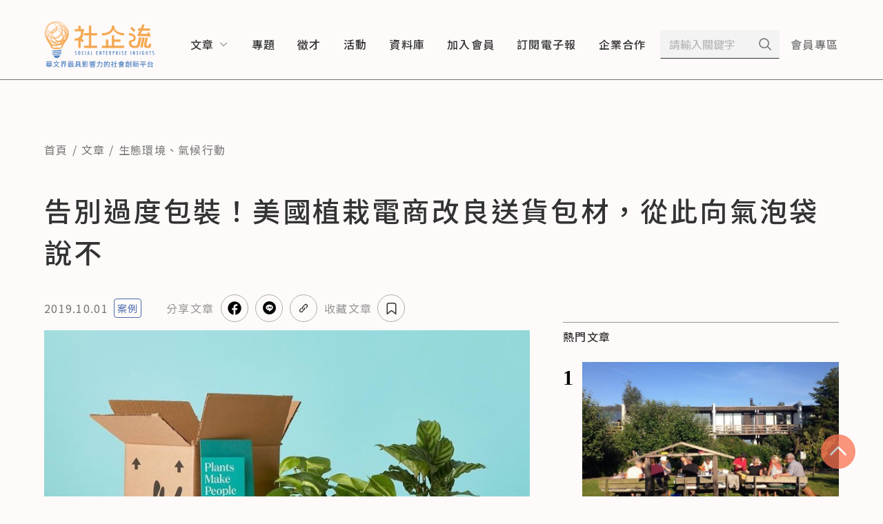

--- FILE ---
content_type: application/javascript; charset=UTF-8
request_url: https://www.seinsights.asia/_next/static/chunks/807-2567f6c45f11e9ec.js
body_size: 26123
content:
(self.webpackChunk_N_E=self.webpackChunk_N_E||[]).push([[807],{8770:function(){},933:function(){},719:function(e,t,i){"use strict";i.d(t,{tq:function(){return w},o5:function(){return y}});var s=i(7294),r=i(1911);function n(e){return"object"==typeof e&&null!==e&&e.constructor&&"Object"===Object.prototype.toString.call(e).slice(8,-1)}function a(e,t){let i=["__proto__","constructor","prototype"];Object.keys(t).filter(e=>0>i.indexOf(e)).forEach(i=>{void 0===e[i]?e[i]=t[i]:n(t[i])&&n(e[i])&&Object.keys(t[i]).length>0?t[i].__swiper__?e[i]=t[i]:a(e[i],t[i]):e[i]=t[i]})}function l(e={}){return e.navigation&&void 0===e.navigation.nextEl&&void 0===e.navigation.prevEl}function o(e={}){return e.pagination&&void 0===e.pagination.el}function d(e={}){return e.scrollbar&&void 0===e.scrollbar.el}function p(e=""){let t=e.split(" ").map(e=>e.trim()).filter(e=>!!e),i=[];return t.forEach(e=>{0>i.indexOf(e)&&i.push(e)}),i.join(" ")}let u=["modules","init","_direction","touchEventsTarget","initialSlide","_speed","cssMode","updateOnWindowResize","resizeObserver","nested","focusableElements","_enabled","_width","_height","preventInteractionOnTransition","userAgent","url","_edgeSwipeDetection","_edgeSwipeThreshold","_freeMode","_autoHeight","setWrapperSize","virtualTranslate","_effect","breakpoints","_spaceBetween","_slidesPerView","maxBackfaceHiddenSlides","_grid","_slidesPerGroup","_slidesPerGroupSkip","_slidesPerGroupAuto","_centeredSlides","_centeredSlidesBounds","_slidesOffsetBefore","_slidesOffsetAfter","normalizeSlideIndex","_centerInsufficientSlides","_watchOverflow","roundLengths","touchRatio","touchAngle","simulateTouch","_shortSwipes","_longSwipes","longSwipesRatio","longSwipesMs","_followFinger","allowTouchMove","_threshold","touchMoveStopPropagation","touchStartPreventDefault","touchStartForcePreventDefault","touchReleaseOnEdges","uniqueNavElements","_resistance","_resistanceRatio","_watchSlidesProgress","_grabCursor","preventClicks","preventClicksPropagation","_slideToClickedSlide","_preloadImages","updateOnImagesReady","_loop","_loopAdditionalSlides","_loopedSlides","_loopedSlidesLimit","_loopFillGroupWithBlank","loopPreventsSlide","_rewind","_allowSlidePrev","_allowSlideNext","_swipeHandler","_noSwiping","noSwipingClass","noSwipingSelector","passiveListeners","containerModifierClass","slideClass","slideBlankClass","slideActiveClass","slideDuplicateActiveClass","slideVisibleClass","slideDuplicateClass","slideNextClass","slideDuplicateNextClass","slidePrevClass","slideDuplicatePrevClass","wrapperClass","runCallbacksOnInit","observer","observeParents","observeSlideChildren","a11y","_autoplay","_controller","coverflowEffect","cubeEffect","fadeEffect","flipEffect","creativeEffect","cardsEffect","hashNavigation","history","keyboard","lazy","mousewheel","_navigation","_pagination","parallax","_scrollbar","_thumbs","virtual","zoom"],c=(e,t)=>{let i=t.slidesPerView;if(t.breakpoints){let s=r.ZP.prototype.getBreakpoint(t.breakpoints),n=s in t.breakpoints?t.breakpoints[s]:void 0;n&&n.slidesPerView&&(i=n.slidesPerView)}let a=Math.ceil(parseFloat(t.loopedSlides||i,10));return(a+=t.loopAdditionalSlides)>e.length&&t.loopedSlidesLimit&&(a=e.length),a};function h(e){return e.type&&e.type.displayName&&e.type.displayName.includes("SwiperSlide")}let f=e=>{e&&!e.destroyed&&e.params.virtual&&(!e.params.virtual||e.params.virtual.enabled)&&(e.updateSlides(),e.updateProgress(),e.updateSlidesClasses(),e.lazy&&e.params.lazy.enabled&&e.lazy.load(),e.parallax&&e.params.parallax&&e.params.parallax.enabled&&e.parallax.setTranslate())};function m(e,t){return"undefined"==typeof window?(0,s.useEffect)(e,t):(0,s.useLayoutEffect)(e,t)}let g=(0,s.createContext)(null),v=(0,s.createContext)(null);function b(){return(b=Object.assign?Object.assign.bind():function(e){for(var t=1;t<arguments.length;t++){var i=arguments[t];for(var s in i)Object.prototype.hasOwnProperty.call(i,s)&&(e[s]=i[s])}return e}).apply(this,arguments)}let w=(0,s.forwardRef)(function(e,t){let{className:i,tag:g="div",wrapperTag:w="div",children:C,onSwiper:y,...S}=void 0===e?{}:e,T=!1,[E,x]=(0,s.useState)("swiper"),[k,M]=(0,s.useState)(null),[P,$]=(0,s.useState)(!1),O=(0,s.useRef)(!1),L=(0,s.useRef)(null),_=(0,s.useRef)(null),z=(0,s.useRef)(null),A=(0,s.useRef)(null),D=(0,s.useRef)(null),I=(0,s.useRef)(null),N=(0,s.useRef)(null),B=(0,s.useRef)(null),{params:G,passedParams:j,rest:F,events:H}=function(e={},t=!0){let i={on:{}},s={},l={};a(i,r.ZP.defaults),a(i,r.ZP.extendedDefaults),i._emitClasses=!0,i.init=!1;let o={},d=u.map(e=>e.replace(/_/,"")),p=Object.assign({},e);return Object.keys(p).forEach(r=>{void 0!==e[r]&&(d.indexOf(r)>=0?n(e[r])?(i[r]={},l[r]={},a(i[r],e[r]),a(l[r],e[r])):(i[r]=e[r],l[r]=e[r]):0===r.search(/on[A-Z]/)&&"function"==typeof e[r]?t?s[`${r[2].toLowerCase()}${r.substr(3)}`]=e[r]:i.on[`${r[2].toLowerCase()}${r.substr(3)}`]=e[r]:o[r]=e[r])}),["navigation","pagination","scrollbar"].forEach(e=>{!0===i[e]&&(i[e]={}),!1===i[e]&&delete i[e]}),{params:i,passedParams:l,rest:o,events:s}}(S),{slides:R,slots:V}=function(e){let t=[],i={"container-start":[],"container-end":[],"wrapper-start":[],"wrapper-end":[]};return s.Children.toArray(e).forEach(e=>{if(h(e))t.push(e);else if(e.props&&e.props.slot&&i[e.props.slot])i[e.props.slot].push(e);else if(e.props&&e.props.children){let r=function e(t){let i=[];return s.Children.toArray(t).forEach(t=>{h(t)?i.push(t):t.props&&t.props.children&&e(t.props.children).forEach(e=>i.push(e))}),i}(e.props.children);r.length>0?r.forEach(e=>t.push(e)):i["container-end"].push(e)}else i["container-end"].push(e)}),{slides:t,slots:i}}(C),W=()=>{$(!P)};Object.assign(G.on,{_containerClasses(e,t){x(t)}});let q=()=>{if(Object.assign(G.on,H),T=!0,_.current=new r.ZP(G),_.current.loopCreate=()=>{},_.current.loopDestroy=()=>{},G.loop&&(_.current.loopedSlides=c(R,G)),_.current.virtual&&_.current.params.virtual.enabled){_.current.virtual.slides=R;let e={cache:!1,slides:R,renderExternal:M,renderExternalUpdate:!1};a(_.current.params.virtual,e),a(_.current.originalParams.virtual,e)}};L.current||q(),_.current&&_.current.on("_beforeBreakpoint",W);let X=()=>{!T&&H&&_.current&&Object.keys(H).forEach(e=>{_.current.on(e,H[e])})},Y=()=>{H&&_.current&&Object.keys(H).forEach(e=>{_.current.off(e,H[e])})};return(0,s.useEffect)(()=>()=>{_.current&&_.current.off("_beforeBreakpoint",W)}),(0,s.useEffect)(()=>{!O.current&&_.current&&(_.current.emitSlidesClasses(),O.current=!0)}),m(()=>{if(t&&(t.current=L.current),L.current)return _.current.destroyed&&q(),function({el:e,nextEl:t,prevEl:i,paginationEl:s,scrollbarEl:r,swiper:n},a){l(a)&&t&&i&&(n.params.navigation.nextEl=t,n.originalParams.navigation.nextEl=t,n.params.navigation.prevEl=i,n.originalParams.navigation.prevEl=i),o(a)&&s&&(n.params.pagination.el=s,n.originalParams.pagination.el=s),d(a)&&r&&(n.params.scrollbar.el=r,n.originalParams.scrollbar.el=r),n.init(e)}({el:L.current,nextEl:D.current,prevEl:I.current,paginationEl:N.current,scrollbarEl:B.current,swiper:_.current},G),y&&y(_.current),()=>{_.current&&!_.current.destroyed&&_.current.destroy(!0,!1)}},[]),m(()=>{X();let e=function(e,t,i,s,r){let a=[];if(!t)return a;let l=e=>{0>a.indexOf(e)&&a.push(e)};if(i&&s){let o=s.map(r),d=i.map(r);o.join("")!==d.join("")&&l("children"),s.length!==i.length&&l("children")}let p=u.filter(e=>"_"===e[0]).map(e=>e.replace(/_/,""));return p.forEach(i=>{if(i in e&&i in t){if(n(e[i])&&n(t[i])){let s=Object.keys(e[i]),r=Object.keys(t[i]);s.length!==r.length?l(i):(s.forEach(s=>{e[i][s]!==t[i][s]&&l(i)}),r.forEach(s=>{e[i][s]!==t[i][s]&&l(i)}))}else e[i]!==t[i]&&l(i)}}),a}(j,z.current,R,A.current,e=>e.key);return z.current=j,A.current=R,e.length&&_.current&&!_.current.destroyed&&function({swiper:e,slides:t,passedParams:i,changedParams:s,nextEl:r,prevEl:l,scrollbarEl:o,paginationEl:d}){let p=s.filter(e=>"children"!==e&&"direction"!==e),{params:u,pagination:c,navigation:h,scrollbar:f,virtual:m,thumbs:g}=e,v,b,w,C,y;s.includes("thumbs")&&i.thumbs&&i.thumbs.swiper&&u.thumbs&&!u.thumbs.swiper&&(v=!0),s.includes("controller")&&i.controller&&i.controller.control&&u.controller&&!u.controller.control&&(b=!0),s.includes("pagination")&&i.pagination&&(i.pagination.el||d)&&(u.pagination||!1===u.pagination)&&c&&!c.el&&(w=!0),s.includes("scrollbar")&&i.scrollbar&&(i.scrollbar.el||o)&&(u.scrollbar||!1===u.scrollbar)&&f&&!f.el&&(C=!0),s.includes("navigation")&&i.navigation&&(i.navigation.prevEl||l)&&(i.navigation.nextEl||r)&&(u.navigation||!1===u.navigation)&&h&&!h.prevEl&&!h.nextEl&&(y=!0);let S=t=>{e[t]&&(e[t].destroy(),"navigation"===t?(u[t].prevEl=void 0,u[t].nextEl=void 0,e[t].prevEl=void 0,e[t].nextEl=void 0):(u[t].el=void 0,e[t].el=void 0))};if(p.forEach(e=>{if(n(u[e])&&n(i[e]))a(u[e],i[e]);else{let t=i[e];(!0===t||!1===t)&&("navigation"===e||"pagination"===e||"scrollbar"===e)?!1===t&&S(e):u[e]=i[e]}}),p.includes("controller")&&!b&&e.controller&&e.controller.control&&u.controller&&u.controller.control&&(e.controller.control=u.controller.control),s.includes("children")&&t&&m&&u.virtual.enabled?(m.slides=t,m.update(!0)):s.includes("children")&&e.lazy&&e.params.lazy.enabled&&e.lazy.load(),v){let T=g.init();T&&g.update(!0)}b&&(e.controller.control=u.controller.control),w&&(d&&(u.pagination.el=d),c.init(),c.render(),c.update()),C&&(o&&(u.scrollbar.el=o),f.init(),f.updateSize(),f.setTranslate()),y&&(r&&(u.navigation.nextEl=r),l&&(u.navigation.prevEl=l),h.init(),h.update()),s.includes("allowSlideNext")&&(e.allowSlideNext=i.allowSlideNext),s.includes("allowSlidePrev")&&(e.allowSlidePrev=i.allowSlidePrev),s.includes("direction")&&e.changeDirection(i.direction,!1),e.update()}({swiper:_.current,slides:R,passedParams:j,changedParams:e,nextEl:D.current,prevEl:I.current,scrollbarEl:B.current,paginationEl:N.current}),()=>{Y()}}),m(()=>{f(_.current)},[k]),s.createElement(g,b({ref:L,className:p(`${E}${i?` ${i}`:""}`)},F),s.createElement(v.Provider,{value:_.current},V["container-start"],s.createElement(w,{className:"swiper-wrapper"},V["wrapper-start"],G.virtual?function(e,t,i){if(!i)return null;let r=e.isHorizontal()?{[e.rtlTranslate?"right":"left"]:`${i.offset}px`}:{top:`${i.offset}px`};return t.filter((e,t)=>t>=i.from&&t<=i.to).map(t=>s.cloneElement(t,{swiper:e,style:r}))}(_.current,R,k):!G.loop||_.current&&_.current.destroyed?R.map(e=>s.cloneElement(e,{swiper:_.current})):function(e,t,i){let r=t.map((t,i)=>s.cloneElement(t,{swiper:e,"data-swiper-slide-index":i}));function n(e,t,r){return s.cloneElement(e,{key:`${e.key}-duplicate-${t}-${r}`,className:`${e.props.className||""} ${i.slideDuplicateClass}`})}if(i.loopFillGroupWithBlank){let a=i.slidesPerGroup-r.length%i.slidesPerGroup;if(a!==i.slidesPerGroup)for(let l=0;l<a;l+=1){let o=s.createElement("div",{className:`${i.slideClass} ${i.slideBlankClass}`});r.push(o)}}"auto"!==i.slidesPerView||i.loopedSlides||(i.loopedSlides=r.length);let d=c(r,i),p=[],u=[];for(let h=0;h<d;h+=1){let f=h-Math.floor(h/r.length)*r.length;u.push(n(r[f],h,"append")),p.unshift(n(r[r.length-f-1],h,"prepend"))}return e&&(e.loopedSlides=d),[...p,...r,...u]}(_.current,R,G),V["wrapper-end"]),l(G)&&s.createElement(s.Fragment,null,s.createElement("div",{ref:I,className:"swiper-button-prev"}),s.createElement("div",{ref:D,className:"swiper-button-next"})),d(G)&&s.createElement("div",{ref:B,className:"swiper-scrollbar"}),o(G)&&s.createElement("div",{ref:N,className:"swiper-pagination"}),V["container-end"]))});function C(){return(C=Object.assign?Object.assign.bind():function(e){for(var t=1;t<arguments.length;t++){var i=arguments[t];for(var s in i)Object.prototype.hasOwnProperty.call(i,s)&&(e[s]=i[s])}return e}).apply(this,arguments)}w.displayName="Swiper";let y=(0,s.forwardRef)(function(e,t){let{tag:i="div",children:r,className:n="",swiper:a,zoom:l,virtualIndex:o,...d}=void 0===e?{}:e,u=(0,s.useRef)(null),[c,h]=(0,s.useState)("swiper-slide");function f(e,t,i){t===u.current&&h(i)}m(()=>{if(t&&(t.current=u.current),u.current&&a){if(a.destroyed){"swiper-slide"!==c&&h("swiper-slide");return}return a.on("_slideClass",f),()=>{a&&a.off("_slideClass",f)}}}),m(()=>{a&&u.current&&!a.destroyed&&h(a.getSlideClasses(u.current))},[a]);let v={isActive:c.indexOf("swiper-slide-active")>=0||c.indexOf("swiper-slide-duplicate-active")>=0,isVisible:c.indexOf("swiper-slide-visible")>=0,isDuplicate:c.indexOf("swiper-slide-duplicate")>=0,isPrev:c.indexOf("swiper-slide-prev")>=0||c.indexOf("swiper-slide-duplicate-prev")>=0,isNext:c.indexOf("swiper-slide-next")>=0||c.indexOf("swiper-slide-duplicate-next")>=0},b=()=>"function"==typeof r?r(v):r;return s.createElement(i,C({ref:u,className:p(`${c}${n?` ${n}`:""}`),"data-swiper-slide-index":o},d),s.createElement(g.Provider,{value:v},l?s.createElement("div",{className:"swiper-zoom-container","data-swiper-zoom":"number"==typeof l?l:void 0},b()):b()))});y.displayName="SwiperSlide"},1911:function(e,t,i){"use strict";function s(e){return null!==e&&"object"==typeof e&&"constructor"in e&&e.constructor===Object}function r(e={},t={}){Object.keys(t).forEach(i=>{void 0===e[i]?e[i]=t[i]:s(t[i])&&s(e[i])&&Object.keys(t[i]).length>0&&r(e[i],t[i])})}i.d(t,{pt:function(){return X},W_:function(){return V},tl:function(){return q},ZP:function(){return H}});let n={body:{},addEventListener(){},removeEventListener(){},activeElement:{blur(){},nodeName:""},querySelector:()=>null,querySelectorAll:()=>[],getElementById:()=>null,createEvent:()=>({initEvent(){}}),createElement:()=>({children:[],childNodes:[],style:{},setAttribute(){},getElementsByTagName:()=>[]}),createElementNS:()=>({}),importNode:()=>null,location:{hash:"",host:"",hostname:"",href:"",origin:"",pathname:"",protocol:"",search:""}};function a(){let e="undefined"!=typeof document?document:{};return r(e,n),e}let l={document:n,navigator:{userAgent:""},location:{hash:"",host:"",hostname:"",href:"",origin:"",pathname:"",protocol:"",search:""},history:{replaceState(){},pushState(){},go(){},back(){}},CustomEvent:function(){return this},addEventListener(){},removeEventListener(){},getComputedStyle:()=>({getPropertyValue:()=>""}),Image(){},Date(){},screen:{},setTimeout(){},clearTimeout(){},matchMedia:()=>({}),requestAnimationFrame:e=>"undefined"==typeof setTimeout?(e(),null):setTimeout(e,0),cancelAnimationFrame(e){"undefined"!=typeof setTimeout&&clearTimeout(e)}};function o(){let e="undefined"!=typeof window?window:{};return r(e,l),e}class d extends Array{constructor(e){"number"==typeof e?super(e):(super(...e||[]),function(e){let t=e.__proto__;Object.defineProperty(e,"__proto__",{get:()=>t,set(e){t.__proto__=e}})}(this))}}function p(e=[]){let t=[];return e.forEach(e=>{Array.isArray(e)?t.push(...p(e)):t.push(e)}),t}function u(e,t){return Array.prototype.filter.call(e,t)}function c(e,t){let i=o(),s=a(),r=[];if(!t&&e instanceof d)return e;if(!e)return new d(r);if("string"==typeof e){let n=e.trim();if(n.indexOf("<")>=0&&n.indexOf(">")>=0){let l="div";0===n.indexOf("<li")&&(l="ul"),0===n.indexOf("<tr")&&(l="tbody"),(0===n.indexOf("<td")||0===n.indexOf("<th"))&&(l="tr"),0===n.indexOf("<tbody")&&(l="table"),0===n.indexOf("<option")&&(l="select");let p=s.createElement(l);p.innerHTML=n;for(let u=0;u<p.childNodes.length;u+=1)r.push(p.childNodes[u])}else r=function(e,t){if("string"!=typeof e)return[e];let i=[],s=t.querySelectorAll(e);for(let r=0;r<s.length;r+=1)i.push(s[r]);return i}(e.trim(),t||s)}else if(e.nodeType||e===i||e===s)r.push(e);else if(Array.isArray(e)){if(e instanceof d)return e;r=e}return new d(function(e){let t=[];for(let i=0;i<e.length;i+=1)-1===t.indexOf(e[i])&&t.push(e[i]);return t}(r))}c.fn=d.prototype;let h="resize scroll".split(" ");function f(e){return function(...t){if(void 0===t[0]){for(let i=0;i<this.length;i+=1)0>h.indexOf(e)&&(e in this[i]?this[i][e]():c(this[i]).trigger(e));return this}return this.on(e,...t)}}f("click"),f("blur"),f("focus"),f("focusin"),f("focusout"),f("keyup"),f("keydown"),f("keypress"),f("submit"),f("change"),f("mousedown"),f("mousemove"),f("mouseup"),f("mouseenter"),f("mouseleave"),f("mouseout"),f("mouseover"),f("touchstart"),f("touchend"),f("touchmove"),f("resize"),f("scroll");let m={addClass:function(...e){let t=p(e.map(e=>e.split(" ")));return this.forEach(e=>{e.classList.add(...t)}),this},removeClass:function(...e){let t=p(e.map(e=>e.split(" ")));return this.forEach(e=>{e.classList.remove(...t)}),this},hasClass:function(...e){let t=p(e.map(e=>e.split(" ")));return u(this,e=>t.filter(t=>e.classList.contains(t)).length>0).length>0},toggleClass:function(...e){let t=p(e.map(e=>e.split(" ")));this.forEach(e=>{t.forEach(t=>{e.classList.toggle(t)})})},attr:function(e,t){if(1===arguments.length&&"string"==typeof e)return this[0]?this[0].getAttribute(e):void 0;for(let i=0;i<this.length;i+=1)if(2===arguments.length)this[i].setAttribute(e,t);else for(let s in e)this[i][s]=e[s],this[i].setAttribute(s,e[s]);return this},removeAttr:function(e){for(let t=0;t<this.length;t+=1)this[t].removeAttribute(e);return this},transform:function(e){for(let t=0;t<this.length;t+=1)this[t].style.transform=e;return this},transition:function(e){for(let t=0;t<this.length;t+=1)this[t].style.transitionDuration="string"!=typeof e?`${e}ms`:e;return this},on:function(...e){let[t,i,s,r]=e;function n(e){let t=e.target;if(!t)return;let r=e.target.dom7EventData||[];if(0>r.indexOf(e)&&r.unshift(e),c(t).is(i))s.apply(t,r);else{let n=c(t).parents();for(let a=0;a<n.length;a+=1)c(n[a]).is(i)&&s.apply(n[a],r)}}function a(e){let t=e&&e.target&&e.target.dom7EventData||[];0>t.indexOf(e)&&t.unshift(e),s.apply(this,t)}"function"==typeof e[1]&&([t,s,r]=e,i=void 0),r||(r=!1);let l=t.split(" "),o;for(let d=0;d<this.length;d+=1){let p=this[d];if(i)for(o=0;o<l.length;o+=1){let u=l[o];p.dom7LiveListeners||(p.dom7LiveListeners={}),p.dom7LiveListeners[u]||(p.dom7LiveListeners[u]=[]),p.dom7LiveListeners[u].push({listener:s,proxyListener:n}),p.addEventListener(u,n,r)}else for(o=0;o<l.length;o+=1){let h=l[o];p.dom7Listeners||(p.dom7Listeners={}),p.dom7Listeners[h]||(p.dom7Listeners[h]=[]),p.dom7Listeners[h].push({listener:s,proxyListener:a}),p.addEventListener(h,a,r)}}return this},off:function(...e){let[t,i,s,r]=e;"function"==typeof e[1]&&([t,s,r]=e,i=void 0),r||(r=!1);let n=t.split(" ");for(let a=0;a<n.length;a+=1){let l=n[a];for(let o=0;o<this.length;o+=1){let d=this[o],p;if(!i&&d.dom7Listeners?p=d.dom7Listeners[l]:i&&d.dom7LiveListeners&&(p=d.dom7LiveListeners[l]),p&&p.length)for(let u=p.length-1;u>=0;u-=1){let c=p[u];s&&c.listener===s?(d.removeEventListener(l,c.proxyListener,r),p.splice(u,1)):s&&c.listener&&c.listener.dom7proxy&&c.listener.dom7proxy===s?(d.removeEventListener(l,c.proxyListener,r),p.splice(u,1)):s||(d.removeEventListener(l,c.proxyListener,r),p.splice(u,1))}}}return this},trigger:function(...e){let t=o(),i=e[0].split(" "),s=e[1];for(let r=0;r<i.length;r+=1){let n=i[r];for(let a=0;a<this.length;a+=1){let l=this[a];if(t.CustomEvent){let d=new t.CustomEvent(n,{detail:s,bubbles:!0,cancelable:!0});l.dom7EventData=e.filter((e,t)=>t>0),l.dispatchEvent(d),l.dom7EventData=[],delete l.dom7EventData}}}return this},transitionEnd:function(e){let t=this;function i(s){s.target===this&&(e.call(this,s),t.off("transitionend",i))}return e&&t.on("transitionend",i),this},outerWidth:function(e){if(this.length>0){if(e){let t=this.styles();return this[0].offsetWidth+parseFloat(t.getPropertyValue("margin-right"))+parseFloat(t.getPropertyValue("margin-left"))}return this[0].offsetWidth}return null},outerHeight:function(e){if(this.length>0){if(e){let t=this.styles();return this[0].offsetHeight+parseFloat(t.getPropertyValue("margin-top"))+parseFloat(t.getPropertyValue("margin-bottom"))}return this[0].offsetHeight}return null},styles:function(){let e=o();return this[0]?e.getComputedStyle(this[0],null):{}},offset:function(){if(this.length>0){let e=o(),t=a(),i=this[0],s=i.getBoundingClientRect(),r=t.body,n=i.clientTop||r.clientTop||0,l=i.clientLeft||r.clientLeft||0,d=i===e?e.scrollY:i.scrollTop,p=i===e?e.scrollX:i.scrollLeft;return{top:s.top+d-n,left:s.left+p-l}}return null},css:function(e,t){let i=o(),s;if(1===arguments.length){if("string"==typeof e){if(this[0])return i.getComputedStyle(this[0],null).getPropertyValue(e)}else{for(s=0;s<this.length;s+=1)for(let r in e)this[s].style[r]=e[r];return this}}if(2===arguments.length&&"string"==typeof e)for(s=0;s<this.length;s+=1)this[s].style[e]=t;return this},each:function(e){return e&&this.forEach((t,i)=>{e.apply(t,[t,i])}),this},html:function(e){if(void 0===e)return this[0]?this[0].innerHTML:null;for(let t=0;t<this.length;t+=1)this[t].innerHTML=e;return this},text:function(e){if(void 0===e)return this[0]?this[0].textContent.trim():null;for(let t=0;t<this.length;t+=1)this[t].textContent=e;return this},is:function(e){let t=o(),i=a(),s=this[0],r,n;if(!s||void 0===e)return!1;if("string"==typeof e){if(s.matches)return s.matches(e);if(s.webkitMatchesSelector)return s.webkitMatchesSelector(e);if(s.msMatchesSelector)return s.msMatchesSelector(e);for(n=0,r=c(e);n<r.length;n+=1)if(r[n]===s)return!0;return!1}if(e===i)return s===i;if(e===t)return s===t;if(e.nodeType||e instanceof d){for(n=0,r=e.nodeType?[e]:e;n<r.length;n+=1)if(r[n]===s)return!0}return!1},index:function(){let e=this[0],t;if(e){for(t=0;null!==(e=e.previousSibling);)1===e.nodeType&&(t+=1);return t}},eq:function(e){if(void 0===e)return this;let t=this.length;if(e>t-1)return c([]);if(e<0){let i=t+e;return i<0?c([]):c([this[i]])}return c([this[e]])},append:function(...e){let t,i=a();for(let s=0;s<e.length;s+=1){t=e[s];for(let r=0;r<this.length;r+=1)if("string"==typeof t){let n=i.createElement("div");for(n.innerHTML=t;n.firstChild;)this[r].appendChild(n.firstChild)}else if(t instanceof d)for(let l=0;l<t.length;l+=1)this[r].appendChild(t[l]);else this[r].appendChild(t)}return this},prepend:function(e){let t=a(),i,s;for(i=0;i<this.length;i+=1)if("string"==typeof e){let r=t.createElement("div");for(r.innerHTML=e,s=r.childNodes.length-1;s>=0;s-=1)this[i].insertBefore(r.childNodes[s],this[i].childNodes[0])}else if(e instanceof d)for(s=0;s<e.length;s+=1)this[i].insertBefore(e[s],this[i].childNodes[0]);else this[i].insertBefore(e,this[i].childNodes[0]);return this},next:function(e){if(this.length>0){if(e)return this[0].nextElementSibling&&c(this[0].nextElementSibling).is(e)?c([this[0].nextElementSibling]):c([]);if(this[0].nextElementSibling)return c([this[0].nextElementSibling])}return c([])},nextAll:function(e){let t=[],i=this[0];if(!i)return c([]);for(;i.nextElementSibling;){let s=i.nextElementSibling;e?c(s).is(e)&&t.push(s):t.push(s),i=s}return c(t)},prev:function(e){if(this.length>0){let t=this[0];if(e)return t.previousElementSibling&&c(t.previousElementSibling).is(e)?c([t.previousElementSibling]):c([]);if(t.previousElementSibling)return c([t.previousElementSibling])}return c([])},prevAll:function(e){let t=[],i=this[0];if(!i)return c([]);for(;i.previousElementSibling;){let s=i.previousElementSibling;e?c(s).is(e)&&t.push(s):t.push(s),i=s}return c(t)},parent:function(e){let t=[];for(let i=0;i<this.length;i+=1)null!==this[i].parentNode&&(e?c(this[i].parentNode).is(e)&&t.push(this[i].parentNode):t.push(this[i].parentNode));return c(t)},parents:function(e){let t=[];for(let i=0;i<this.length;i+=1){let s=this[i].parentNode;for(;s;)e?c(s).is(e)&&t.push(s):t.push(s),s=s.parentNode}return c(t)},closest:function(e){let t=this;return void 0===e?c([]):(t.is(e)||(t=t.parents(e).eq(0)),t)},find:function(e){let t=[];for(let i=0;i<this.length;i+=1){let s=this[i].querySelectorAll(e);for(let r=0;r<s.length;r+=1)t.push(s[r])}return c(t)},children:function(e){let t=[];for(let i=0;i<this.length;i+=1){let s=this[i].children;for(let r=0;r<s.length;r+=1)(!e||c(s[r]).is(e))&&t.push(s[r])}return c(t)},filter:function(e){let t=u(this,e);return c(t)},remove:function(){for(let e=0;e<this.length;e+=1)this[e].parentNode&&this[e].parentNode.removeChild(this[e]);return this}};function g(e,t=0){return setTimeout(e,t)}function v(){return Date.now()}function b(e){return"object"==typeof e&&null!==e&&e.constructor&&"Object"===Object.prototype.toString.call(e).slice(8,-1)}function w(e){return"undefined"!=typeof window&&void 0!==window.HTMLElement?e instanceof HTMLElement:e&&(1===e.nodeType||11===e.nodeType)}function C(...e){let t=Object(e[0]),i=["__proto__","constructor","prototype"];for(let s=1;s<e.length;s+=1){let r=e[s];if(null!=r&&!w(r)){let n=Object.keys(Object(r)).filter(e=>0>i.indexOf(e));for(let a=0,l=n.length;a<l;a+=1){let o=n[a],d=Object.getOwnPropertyDescriptor(r,o);void 0!==d&&d.enumerable&&(b(t[o])&&b(r[o])?r[o].__swiper__?t[o]=r[o]:C(t[o],r[o]):!b(t[o])&&b(r[o])?(t[o]={},r[o].__swiper__?t[o]=r[o]:C(t[o],r[o])):t[o]=r[o])}}}return t}function y(e,t,i){e.style.setProperty(t,i)}function S({swiper:e,targetPosition:t,side:i}){let s=o(),r=-e.translate,n=null,a,l=e.params.speed;e.wrapperEl.style.scrollSnapType="none",s.cancelAnimationFrame(e.cssModeFrameID);let d=t>r?"next":"prev",p=(e,t)=>"next"===d&&e>=t||"prev"===d&&e<=t,u=()=>{a=new Date().getTime(),null===n&&(n=a);let o=Math.max(Math.min((a-n)/l,1),0),d=r+(.5-Math.cos(o*Math.PI)/2)*(t-r);if(p(d,t)&&(d=t),e.wrapperEl.scrollTo({[i]:d}),p(d,t)){e.wrapperEl.style.overflow="hidden",e.wrapperEl.style.scrollSnapType="",setTimeout(()=>{e.wrapperEl.style.overflow="",e.wrapperEl.scrollTo({[i]:d})}),s.cancelAnimationFrame(e.cssModeFrameID);return}e.cssModeFrameID=s.requestAnimationFrame(u)};u()}Object.keys(m).forEach(e=>{Object.defineProperty(c.fn,e,{value:m[e],writable:!0})});let T;function E(){return T||(T=function(){let e=o(),t=a();return{smoothScroll:t.documentElement&&"scrollBehavior"in t.documentElement.style,touch:!!("ontouchstart"in e||e.DocumentTouch&&t instanceof e.DocumentTouch),passiveListener:function(){let t=!1;try{let i=Object.defineProperty({},"passive",{get(){t=!0}});e.addEventListener("testPassiveListener",null,i)}catch(s){}return t}(),gestures:"ongesturestart"in e}}()),T}let x,k;function M({swiper:e,runCallbacks:t,direction:i,step:s}){let{activeIndex:r,previousIndex:n}=e,a=i;if(a||(a=r>n?"next":r<n?"prev":"reset"),e.emit(`transition${s}`),t&&r!==n){if("reset"===a){e.emit(`slideResetTransition${s}`);return}e.emit(`slideChangeTransition${s}`),"next"===a?e.emit(`slideNextTransition${s}`):e.emit(`slidePrevTransition${s}`)}}function P(e){let t=this,i=a(),s=o(),r=t.touchEventsData,{params:n,touches:l,enabled:d}=t;if(!d||t.animating&&n.preventInteractionOnTransition)return;!t.animating&&n.cssMode&&n.loop&&t.loopFix();let p=e;p.originalEvent&&(p=p.originalEvent);let u=c(p.target);if("wrapper"===n.touchEventsTarget&&!u.closest(t.wrapperEl).length||(r.isTouchEvent="touchstart"===p.type,!r.isTouchEvent&&"which"in p&&3===p.which||!r.isTouchEvent&&"button"in p&&p.button>0||r.isTouched&&r.isMoved))return;let h=!!n.noSwipingClass&&""!==n.noSwipingClass,f=e.composedPath?e.composedPath():e.path;h&&p.target&&p.target.shadowRoot&&f&&(u=c(f[0]));let m=n.noSwipingSelector?n.noSwipingSelector:`.${n.noSwipingClass}`,g=!!(p.target&&p.target.shadowRoot);if(n.noSwiping&&(g?function(e,t=this){return function t(i){if(!i||i===a()||i===o())return null;i.assignedSlot&&(i=i.assignedSlot);let s=i.closest(e);return s||i.getRootNode?s||t(i.getRootNode().host):null}(t)}(m,u[0]):u.closest(m)[0])){t.allowClick=!0;return}if(n.swipeHandler&&!u.closest(n.swipeHandler)[0])return;l.currentX="touchstart"===p.type?p.targetTouches[0].pageX:p.pageX,l.currentY="touchstart"===p.type?p.targetTouches[0].pageY:p.pageY;let b=l.currentX,w=l.currentY,C=n.edgeSwipeDetection||n.iOSEdgeSwipeDetection,y=n.edgeSwipeThreshold||n.iOSEdgeSwipeThreshold;if(C&&(b<=y||b>=s.innerWidth-y)){if("prevent"!==C)return;e.preventDefault()}if(Object.assign(r,{isTouched:!0,isMoved:!1,allowTouchCallbacks:!0,isScrolling:void 0,startMoving:void 0}),l.startX=b,l.startY=w,r.touchStartTime=v(),t.allowClick=!0,t.updateSize(),t.swipeDirection=void 0,n.threshold>0&&(r.allowThresholdMove=!1),"touchstart"!==p.type){let S=!0;u.is(r.focusableElements)&&(S=!1,"SELECT"===u[0].nodeName&&(r.isTouched=!1)),i.activeElement&&c(i.activeElement).is(r.focusableElements)&&i.activeElement!==u[0]&&i.activeElement.blur();let T=S&&t.allowTouchMove&&n.touchStartPreventDefault;(n.touchStartForcePreventDefault||T)&&!u[0].isContentEditable&&p.preventDefault()}t.params.freeMode&&t.params.freeMode.enabled&&t.freeMode&&t.animating&&!n.cssMode&&t.freeMode.onTouchStart(),t.emit("touchStart",p)}function $(e){let t=a(),i=this,s=i.touchEventsData,{params:r,touches:n,rtlTranslate:l,enabled:o}=i;if(!o)return;let d=e;if(d.originalEvent&&(d=d.originalEvent),!s.isTouched){s.startMoving&&s.isScrolling&&i.emit("touchMoveOpposite",d);return}if(s.isTouchEvent&&"touchmove"!==d.type)return;let p="touchmove"===d.type&&d.targetTouches&&(d.targetTouches[0]||d.changedTouches[0]),u="touchmove"===d.type?p.pageX:d.pageX,h="touchmove"===d.type?p.pageY:d.pageY;if(d.preventedByNestedSwiper){n.startX=u,n.startY=h;return}if(!i.allowTouchMove){c(d.target).is(s.focusableElements)||(i.allowClick=!1),s.isTouched&&(Object.assign(n,{startX:u,startY:h,currentX:u,currentY:h}),s.touchStartTime=v());return}if(s.isTouchEvent&&r.touchReleaseOnEdges&&!r.loop){if(i.isVertical()){if(h<n.startY&&i.translate<=i.maxTranslate()||h>n.startY&&i.translate>=i.minTranslate()){s.isTouched=!1,s.isMoved=!1;return}}else if(u<n.startX&&i.translate<=i.maxTranslate()||u>n.startX&&i.translate>=i.minTranslate())return}if(s.isTouchEvent&&t.activeElement&&d.target===t.activeElement&&c(d.target).is(s.focusableElements)){s.isMoved=!0,i.allowClick=!1;return}if(s.allowTouchCallbacks&&i.emit("touchMove",d),d.targetTouches&&d.targetTouches.length>1)return;n.currentX=u,n.currentY=h;let f=n.currentX-n.startX,m=n.currentY-n.startY;if(i.params.threshold&&Math.sqrt(f**2+m**2)<i.params.threshold)return;if(void 0===s.isScrolling){let g;i.isHorizontal()&&n.currentY===n.startY||i.isVertical()&&n.currentX===n.startX?s.isScrolling=!1:f*f+m*m>=25&&(g=180*Math.atan2(Math.abs(m),Math.abs(f))/Math.PI,s.isScrolling=i.isHorizontal()?g>r.touchAngle:90-g>r.touchAngle)}if(s.isScrolling&&i.emit("touchMoveOpposite",d),void 0===s.startMoving&&(n.currentX!==n.startX||n.currentY!==n.startY)&&(s.startMoving=!0),s.isScrolling){s.isTouched=!1;return}if(!s.startMoving)return;i.allowClick=!1,!r.cssMode&&d.cancelable&&d.preventDefault(),r.touchMoveStopPropagation&&!r.nested&&d.stopPropagation(),s.isMoved||(r.loop&&!r.cssMode&&i.loopFix(),s.startTranslate=i.getTranslate(),i.setTransition(0),i.animating&&i.$wrapperEl.trigger("webkitTransitionEnd transitionend"),s.allowMomentumBounce=!1,r.grabCursor&&(!0===i.allowSlideNext||!0===i.allowSlidePrev)&&i.setGrabCursor(!0),i.emit("sliderFirstMove",d)),i.emit("sliderMove",d),s.isMoved=!0;let b=i.isHorizontal()?f:m;n.diff=b,b*=r.touchRatio,l&&(b=-b),i.swipeDirection=b>0?"prev":"next",s.currentTranslate=b+s.startTranslate;let w=!0,C=r.resistanceRatio;if(r.touchReleaseOnEdges&&(C=0),b>0&&s.currentTranslate>i.minTranslate()?(w=!1,r.resistance&&(s.currentTranslate=i.minTranslate()-1+(-i.minTranslate()+s.startTranslate+b)**C)):b<0&&s.currentTranslate<i.maxTranslate()&&(w=!1,r.resistance&&(s.currentTranslate=i.maxTranslate()+1-(i.maxTranslate()-s.startTranslate-b)**C)),w&&(d.preventedByNestedSwiper=!0),!i.allowSlideNext&&"next"===i.swipeDirection&&s.currentTranslate<s.startTranslate&&(s.currentTranslate=s.startTranslate),!i.allowSlidePrev&&"prev"===i.swipeDirection&&s.currentTranslate>s.startTranslate&&(s.currentTranslate=s.startTranslate),i.allowSlidePrev||i.allowSlideNext||(s.currentTranslate=s.startTranslate),r.threshold>0){if(Math.abs(b)>r.threshold||s.allowThresholdMove){if(!s.allowThresholdMove){s.allowThresholdMove=!0,n.startX=n.currentX,n.startY=n.currentY,s.currentTranslate=s.startTranslate,n.diff=i.isHorizontal()?n.currentX-n.startX:n.currentY-n.startY;return}}else{s.currentTranslate=s.startTranslate;return}}r.followFinger&&!r.cssMode&&((r.freeMode&&r.freeMode.enabled&&i.freeMode||r.watchSlidesProgress)&&(i.updateActiveIndex(),i.updateSlidesClasses()),i.params.freeMode&&r.freeMode.enabled&&i.freeMode&&i.freeMode.onTouchMove(),i.updateProgress(s.currentTranslate),i.setTranslate(s.currentTranslate))}function O(e){let t=this,i=t.touchEventsData,{params:s,touches:r,rtlTranslate:n,slidesGrid:a,enabled:l}=t;if(!l)return;let o=e;if(o.originalEvent&&(o=o.originalEvent),i.allowTouchCallbacks&&t.emit("touchEnd",o),i.allowTouchCallbacks=!1,!i.isTouched){i.isMoved&&s.grabCursor&&t.setGrabCursor(!1),i.isMoved=!1,i.startMoving=!1;return}s.grabCursor&&i.isMoved&&i.isTouched&&(!0===t.allowSlideNext||!0===t.allowSlidePrev)&&t.setGrabCursor(!1);let d=v(),p=d-i.touchStartTime;if(t.allowClick){let u=o.path||o.composedPath&&o.composedPath();t.updateClickedSlide(u&&u[0]||o.target),t.emit("tap click",o),p<300&&d-i.lastClickTime<300&&t.emit("doubleTap doubleClick",o)}if(i.lastClickTime=v(),g(()=>{t.destroyed||(t.allowClick=!0)}),!i.isTouched||!i.isMoved||!t.swipeDirection||0===r.diff||i.currentTranslate===i.startTranslate){i.isTouched=!1,i.isMoved=!1,i.startMoving=!1;return}i.isTouched=!1,i.isMoved=!1,i.startMoving=!1;let c;if(c=s.followFinger?n?t.translate:-t.translate:-i.currentTranslate,s.cssMode)return;if(t.params.freeMode&&s.freeMode.enabled){t.freeMode.onTouchEnd({currentPos:c});return}let h=0,f=t.slidesSizesGrid[0];for(let m=0;m<a.length;m+=m<s.slidesPerGroupSkip?1:s.slidesPerGroup){let b=m<s.slidesPerGroupSkip-1?1:s.slidesPerGroup;void 0!==a[m+b]?c>=a[m]&&c<a[m+b]&&(h=m,f=a[m+b]-a[m]):c>=a[m]&&(h=m,f=a[a.length-1]-a[a.length-2])}let w=null,C=null;s.rewind&&(t.isBeginning?C=t.params.virtual&&t.params.virtual.enabled&&t.virtual?t.virtual.slides.length-1:t.slides.length-1:t.isEnd&&(w=0));let y=(c-a[h])/f,S=h<s.slidesPerGroupSkip-1?1:s.slidesPerGroup;if(p>s.longSwipesMs){if(!s.longSwipes){t.slideTo(t.activeIndex);return}"next"===t.swipeDirection&&(y>=s.longSwipesRatio?t.slideTo(s.rewind&&t.isEnd?w:h+S):t.slideTo(h)),"prev"===t.swipeDirection&&(y>1-s.longSwipesRatio?t.slideTo(h+S):null!==C&&y<0&&Math.abs(y)>s.longSwipesRatio?t.slideTo(C):t.slideTo(h))}else{if(!s.shortSwipes){t.slideTo(t.activeIndex);return}let T=t.navigation&&(o.target===t.navigation.nextEl||o.target===t.navigation.prevEl);T?o.target===t.navigation.nextEl?t.slideTo(h+S):t.slideTo(h):("next"===t.swipeDirection&&t.slideTo(null!==w?w:h+S),"prev"===t.swipeDirection&&t.slideTo(null!==C?C:h))}}function L(){let e=this,{params:t,el:i}=e;if(i&&0===i.offsetWidth)return;t.breakpoints&&e.setBreakpoint();let{allowSlideNext:s,allowSlidePrev:r,snapGrid:n}=e;e.allowSlideNext=!0,e.allowSlidePrev=!0,e.updateSize(),e.updateSlides(),e.updateSlidesClasses(),("auto"===t.slidesPerView||t.slidesPerView>1)&&e.isEnd&&!e.isBeginning&&!e.params.centeredSlides?e.slideTo(e.slides.length-1,0,!1,!0):e.slideTo(e.activeIndex,0,!1,!0),e.autoplay&&e.autoplay.running&&e.autoplay.paused&&e.autoplay.run(),e.allowSlidePrev=r,e.allowSlideNext=s,e.params.watchOverflow&&n!==e.snapGrid&&e.checkOverflow()}function _(e){this.enabled&&!this.allowClick&&(this.params.preventClicks&&e.preventDefault(),this.params.preventClicksPropagation&&this.animating&&(e.stopPropagation(),e.stopImmediatePropagation()))}function z(){let e=this,{wrapperEl:t,rtlTranslate:i,enabled:s}=e;if(!s)return;e.previousTranslate=e.translate,e.isHorizontal()?e.translate=-t.scrollLeft:e.translate=-t.scrollTop,0===e.translate&&(e.translate=0),e.updateActiveIndex(),e.updateSlidesClasses();let r,n=e.maxTranslate()-e.minTranslate();(0===n?0:(e.translate-e.minTranslate())/n)!==e.progress&&e.updateProgress(i?-e.translate:e.translate),e.emit("setTranslate",e.translate,!1)}let A=!1;function D(){}let I=(e,t)=>{let i=a(),{params:s,touchEvents:r,el:n,wrapperEl:l,device:o,support:d}=e,p=!!s.nested,u="on"===t?"addEventListener":"removeEventListener";if(d.touch){let c="touchstart"===r.start&&!!d.passiveListener&&!!s.passiveListeners&&{passive:!0,capture:!1};n[u](r.start,e.onTouchStart,c),n[u](r.move,e.onTouchMove,d.passiveListener?{passive:!1,capture:p}:p),n[u](r.end,e.onTouchEnd,c),r.cancel&&n[u](r.cancel,e.onTouchEnd,c)}else n[u](r.start,e.onTouchStart,!1),i[u](r.move,e.onTouchMove,p),i[u](r.end,e.onTouchEnd,!1);(s.preventClicks||s.preventClicksPropagation)&&n[u]("click",e.onClick,!0),s.cssMode&&l[u]("scroll",e.onScroll),s.updateOnWindowResize?e[t](o.ios||o.android?"resize orientationchange observerUpdate":"resize observerUpdate",L,!0):e[t]("observerUpdate",L,!0)},N=(e,t)=>e.grid&&t.grid&&t.grid.rows>1;var B={init:!0,direction:"horizontal",touchEventsTarget:"wrapper",initialSlide:0,speed:300,cssMode:!1,updateOnWindowResize:!0,resizeObserver:!0,nested:!1,createElements:!1,enabled:!0,focusableElements:"input, select, option, textarea, button, video, label",width:null,height:null,preventInteractionOnTransition:!1,userAgent:null,url:null,edgeSwipeDetection:!1,edgeSwipeThreshold:20,autoHeight:!1,setWrapperSize:!1,virtualTranslate:!1,effect:"slide",breakpoints:void 0,breakpointsBase:"window",spaceBetween:0,slidesPerView:1,slidesPerGroup:1,slidesPerGroupSkip:0,slidesPerGroupAuto:!1,centeredSlides:!1,centeredSlidesBounds:!1,slidesOffsetBefore:0,slidesOffsetAfter:0,normalizeSlideIndex:!0,centerInsufficientSlides:!1,watchOverflow:!0,roundLengths:!1,touchRatio:1,touchAngle:45,simulateTouch:!0,shortSwipes:!0,longSwipes:!0,longSwipesRatio:.5,longSwipesMs:300,followFinger:!0,allowTouchMove:!0,threshold:0,touchMoveStopPropagation:!1,touchStartPreventDefault:!0,touchStartForcePreventDefault:!1,touchReleaseOnEdges:!1,uniqueNavElements:!0,resistance:!0,resistanceRatio:.85,watchSlidesProgress:!1,grabCursor:!1,preventClicks:!0,preventClicksPropagation:!0,slideToClickedSlide:!1,preloadImages:!0,updateOnImagesReady:!0,loop:!1,loopAdditionalSlides:0,loopedSlides:null,loopedSlidesLimit:!0,loopFillGroupWithBlank:!1,loopPreventsSlide:!0,rewind:!1,allowSlidePrev:!0,allowSlideNext:!0,swipeHandler:null,noSwiping:!0,noSwipingClass:"swiper-no-swiping",noSwipingSelector:null,passiveListeners:!0,maxBackfaceHiddenSlides:10,containerModifierClass:"swiper-",slideClass:"swiper-slide",slideBlankClass:"swiper-slide-invisible-blank",slideActiveClass:"swiper-slide-active",slideDuplicateActiveClass:"swiper-slide-duplicate-active",slideVisibleClass:"swiper-slide-visible",slideDuplicateClass:"swiper-slide-duplicate",slideNextClass:"swiper-slide-next",slideDuplicateNextClass:"swiper-slide-duplicate-next",slidePrevClass:"swiper-slide-prev",slideDuplicatePrevClass:"swiper-slide-duplicate-prev",wrapperClass:"swiper-wrapper",runCallbacksOnInit:!0,_emitClasses:!1};let G={eventsEmitter:{on(e,t,i){let s=this;if(!s.eventsListeners||s.destroyed||"function"!=typeof t)return s;let r=i?"unshift":"push";return e.split(" ").forEach(e=>{s.eventsListeners[e]||(s.eventsListeners[e]=[]),s.eventsListeners[e][r](t)}),s},once(e,t,i){let s=this;if(!s.eventsListeners||s.destroyed||"function"!=typeof t)return s;function r(...i){s.off(e,r),r.__emitterProxy&&delete r.__emitterProxy,t.apply(s,i)}return r.__emitterProxy=t,s.on(e,r,i)},onAny(e,t){return!this.eventsListeners||this.destroyed||"function"!=typeof e||0>this.eventsAnyListeners.indexOf(e)&&this.eventsAnyListeners[t?"unshift":"push"](e),this},offAny(e){if(!this.eventsListeners||this.destroyed||!this.eventsAnyListeners)return this;let t=this.eventsAnyListeners.indexOf(e);return t>=0&&this.eventsAnyListeners.splice(t,1),this},off(e,t){let i=this;return i.eventsListeners&&!i.destroyed&&i.eventsListeners&&e.split(" ").forEach(e=>{void 0===t?i.eventsListeners[e]=[]:i.eventsListeners[e]&&i.eventsListeners[e].forEach((s,r)=>{(s===t||s.__emitterProxy&&s.__emitterProxy===t)&&i.eventsListeners[e].splice(r,1)})}),i},emit(...e){let t=this;if(!t.eventsListeners||t.destroyed||!t.eventsListeners)return t;let i,s,r;"string"==typeof e[0]||Array.isArray(e[0])?(i=e[0],s=e.slice(1,e.length),r=t):(i=e[0].events,s=e[0].data,r=e[0].context||t),s.unshift(r);let n=Array.isArray(i)?i:i.split(" ");return n.forEach(e=>{t.eventsAnyListeners&&t.eventsAnyListeners.length&&t.eventsAnyListeners.forEach(t=>{t.apply(r,[e,...s])}),t.eventsListeners&&t.eventsListeners[e]&&t.eventsListeners[e].forEach(e=>{e.apply(r,s)})}),t}},update:{updateSize:function(){let e,t,i=this.$el;e=void 0!==this.params.width&&null!==this.params.width?this.params.width:i[0].clientWidth,t=void 0!==this.params.height&&null!==this.params.height?this.params.height:i[0].clientHeight,!(0===e&&this.isHorizontal()||0===t&&this.isVertical())&&(e=e-parseInt(i.css("padding-left")||0,10)-parseInt(i.css("padding-right")||0,10),t=t-parseInt(i.css("padding-top")||0,10)-parseInt(i.css("padding-bottom")||0,10),Number.isNaN(e)&&(e=0),Number.isNaN(t)&&(t=0),Object.assign(this,{width:e,height:t,size:this.isHorizontal()?e:t}))},updateSlides:function(){let e=this;function t(t){return e.isHorizontal()?t:({width:"height","margin-top":"margin-left","margin-bottom ":"margin-right","margin-left":"margin-top","margin-right":"margin-bottom","padding-left":"padding-top","padding-right":"padding-bottom",marginRight:"marginBottom"})[t]}function i(e,i){return parseFloat(e.getPropertyValue(t(i))||0)}let s=e.params,{$wrapperEl:r,size:n,rtlTranslate:a,wrongRTL:l}=e,o=e.virtual&&s.virtual.enabled,d=o?e.virtual.slides.length:e.slides.length,p=r.children(`.${e.params.slideClass}`),u=o?e.virtual.slides.length:p.length,c=[],h=[],f=[],m=s.slidesOffsetBefore;"function"==typeof m&&(m=s.slidesOffsetBefore.call(e));let g=s.slidesOffsetAfter;"function"==typeof g&&(g=s.slidesOffsetAfter.call(e));let v=e.snapGrid.length,b=e.slidesGrid.length,w=s.spaceBetween,C=-m,S=0,T=0;if(void 0===n)return;"string"==typeof w&&w.indexOf("%")>=0&&(w=parseFloat(w.replace("%",""))/100*n),e.virtualSize=-w,a?p.css({marginLeft:"",marginBottom:"",marginTop:""}):p.css({marginRight:"",marginBottom:"",marginTop:""}),s.centeredSlides&&s.cssMode&&(y(e.wrapperEl,"--swiper-centered-offset-before",""),y(e.wrapperEl,"--swiper-centered-offset-after",""));let E=s.grid&&s.grid.rows>1&&e.grid;E&&e.grid.initSlides(u);let x,k="auto"===s.slidesPerView&&s.breakpoints&&Object.keys(s.breakpoints).filter(e=>void 0!==s.breakpoints[e].slidesPerView).length>0;for(let M=0;M<u;M+=1){x=0;let P=p.eq(M);if(E&&e.grid.updateSlide(M,P,u,t),"none"!==P.css("display")){if("auto"===s.slidesPerView){k&&(p[M].style[t("width")]="");let $=getComputedStyle(P[0]),O=P[0].style.transform,L=P[0].style.webkitTransform;if(O&&(P[0].style.transform="none"),L&&(P[0].style.webkitTransform="none"),s.roundLengths)x=e.isHorizontal()?P.outerWidth(!0):P.outerHeight(!0);else{let _=i($,"width"),z=i($,"padding-left"),A=i($,"padding-right"),D=i($,"margin-left"),I=i($,"margin-right"),N=$.getPropertyValue("box-sizing");if(N&&"border-box"===N)x=_+D+I;else{let{clientWidth:B,offsetWidth:G}=P[0];x=_+z+A+D+I+(G-B)}}O&&(P[0].style.transform=O),L&&(P[0].style.webkitTransform=L),s.roundLengths&&(x=Math.floor(x))}else x=(n-(s.slidesPerView-1)*w)/s.slidesPerView,s.roundLengths&&(x=Math.floor(x)),p[M]&&(p[M].style[t("width")]=`${x}px`);p[M]&&(p[M].swiperSlideSize=x),f.push(x),s.centeredSlides?(C=C+x/2+S/2+w,0===S&&0!==M&&(C=C-n/2-w),0===M&&(C=C-n/2-w),.001>Math.abs(C)&&(C=0),s.roundLengths&&(C=Math.floor(C)),T%s.slidesPerGroup==0&&c.push(C),h.push(C)):(s.roundLengths&&(C=Math.floor(C)),(T-Math.min(e.params.slidesPerGroupSkip,T))%e.params.slidesPerGroup==0&&c.push(C),h.push(C),C=C+x+w),e.virtualSize+=x+w,S=x,T+=1}}if(e.virtualSize=Math.max(e.virtualSize,n)+g,a&&l&&("slide"===s.effect||"coverflow"===s.effect)&&r.css({width:`${e.virtualSize+s.spaceBetween}px`}),s.setWrapperSize&&r.css({[t("width")]:`${e.virtualSize+s.spaceBetween}px`}),E&&e.grid.updateWrapperSize(x,c,t),!s.centeredSlides){let j=[];for(let F=0;F<c.length;F+=1){let H=c[F];s.roundLengths&&(H=Math.floor(H)),c[F]<=e.virtualSize-n&&j.push(H)}c=j,Math.floor(e.virtualSize-n)-Math.floor(c[c.length-1])>1&&c.push(e.virtualSize-n)}if(0===c.length&&(c=[0]),0!==s.spaceBetween){let R=e.isHorizontal()&&a?"marginLeft":t("marginRight");p.filter((e,t)=>!s.cssMode||t!==p.length-1).css({[R]:`${w}px`})}if(s.centeredSlides&&s.centeredSlidesBounds){let V=0;f.forEach(e=>{V+=e+(s.spaceBetween?s.spaceBetween:0)}),V-=s.spaceBetween;let W=V-n;c=c.map(e=>e<0?-m:e>W?W+g:e)}if(s.centerInsufficientSlides){let q=0;if(f.forEach(e=>{q+=e+(s.spaceBetween?s.spaceBetween:0)}),(q-=s.spaceBetween)<n){let X=(n-q)/2;c.forEach((e,t)=>{c[t]=e-X}),h.forEach((e,t)=>{h[t]=e+X})}}if(Object.assign(e,{slides:p,snapGrid:c,slidesGrid:h,slidesSizesGrid:f}),s.centeredSlides&&s.cssMode&&!s.centeredSlidesBounds){y(e.wrapperEl,"--swiper-centered-offset-before",`${-c[0]}px`),y(e.wrapperEl,"--swiper-centered-offset-after",`${e.size/2-f[f.length-1]/2}px`);let Y=-e.snapGrid[0],U=-e.slidesGrid[0];e.snapGrid=e.snapGrid.map(e=>e+Y),e.slidesGrid=e.slidesGrid.map(e=>e+U)}if(u!==d&&e.emit("slidesLengthChange"),c.length!==v&&(e.params.watchOverflow&&e.checkOverflow(),e.emit("snapGridLengthChange")),h.length!==b&&e.emit("slidesGridLengthChange"),s.watchSlidesProgress&&e.updateSlidesOffset(),!o&&!s.cssMode&&("slide"===s.effect||"fade"===s.effect)){let Z=`${s.containerModifierClass}backface-hidden`,K=e.$el.hasClass(Z);u<=s.maxBackfaceHiddenSlides?K||e.$el.addClass(Z):K&&e.$el.removeClass(Z)}},updateAutoHeight:function(e){let t=this,i=[],s=t.virtual&&t.params.virtual.enabled,r=0,n;"number"==typeof e?t.setTransition(e):!0===e&&t.setTransition(t.params.speed);let a=e=>s?t.slides.filter(t=>parseInt(t.getAttribute("data-swiper-slide-index"),10)===e)[0]:t.slides.eq(e)[0];if("auto"!==t.params.slidesPerView&&t.params.slidesPerView>1){if(t.params.centeredSlides)(t.visibleSlides||c([])).each(e=>{i.push(e)});else for(n=0;n<Math.ceil(t.params.slidesPerView);n+=1){let l=t.activeIndex+n;if(l>t.slides.length&&!s)break;i.push(a(l))}}else i.push(a(t.activeIndex));for(n=0;n<i.length;n+=1)if(void 0!==i[n]){let o=i[n].offsetHeight;r=o>r?o:r}(r||0===r)&&t.$wrapperEl.css("height",`${r}px`)},updateSlidesOffset:function(){let e=this.slides;for(let t=0;t<e.length;t+=1)e[t].swiperSlideOffset=this.isHorizontal()?e[t].offsetLeft:e[t].offsetTop},updateSlidesProgress:function(e=this&&this.translate||0){let t=this,i=t.params,{slides:s,rtlTranslate:r,snapGrid:n}=t;if(0===s.length)return;void 0===s[0].swiperSlideOffset&&t.updateSlidesOffset();let a=-e;r&&(a=e),s.removeClass(i.slideVisibleClass),t.visibleSlidesIndexes=[],t.visibleSlides=[];for(let l=0;l<s.length;l+=1){let o=s[l],d=o.swiperSlideOffset;i.cssMode&&i.centeredSlides&&(d-=s[0].swiperSlideOffset);let p=(a+(i.centeredSlides?t.minTranslate():0)-d)/(o.swiperSlideSize+i.spaceBetween),u=(a-n[0]+(i.centeredSlides?t.minTranslate():0)-d)/(o.swiperSlideSize+i.spaceBetween),h=-(a-d),f=h+t.slidesSizesGrid[l],m=h>=0&&h<t.size-1||f>1&&f<=t.size||h<=0&&f>=t.size;m&&(t.visibleSlides.push(o),t.visibleSlidesIndexes.push(l),s.eq(l).addClass(i.slideVisibleClass)),o.progress=r?-p:p,o.originalProgress=r?-u:u}t.visibleSlides=c(t.visibleSlides)},updateProgress:function(e){if(void 0===e){let t=this.rtlTranslate?-1:1;e=this&&this.translate&&this.translate*t||0}let i=this.params,s=this.maxTranslate()-this.minTranslate(),{progress:r,isBeginning:n,isEnd:a}=this,l=n,o=a;0===s?(r=0,n=!0,a=!0):(n=(r=(e-this.minTranslate())/s)<=0,a=r>=1),Object.assign(this,{progress:r,isBeginning:n,isEnd:a}),(i.watchSlidesProgress||i.centeredSlides&&i.autoHeight)&&this.updateSlidesProgress(e),n&&!l&&this.emit("reachBeginning toEdge"),a&&!o&&this.emit("reachEnd toEdge"),(l&&!n||o&&!a)&&this.emit("fromEdge"),this.emit("progress",r)},updateSlidesClasses:function(){let{slides:e,params:t,$wrapperEl:i,activeIndex:s,realIndex:r}=this,n=this.virtual&&t.virtual.enabled;e.removeClass(`${t.slideActiveClass} ${t.slideNextClass} ${t.slidePrevClass} ${t.slideDuplicateActiveClass} ${t.slideDuplicateNextClass} ${t.slideDuplicatePrevClass}`);let a;(a=n?this.$wrapperEl.find(`.${t.slideClass}[data-swiper-slide-index="${s}"]`):e.eq(s)).addClass(t.slideActiveClass),t.loop&&(a.hasClass(t.slideDuplicateClass)?i.children(`.${t.slideClass}:not(.${t.slideDuplicateClass})[data-swiper-slide-index="${r}"]`).addClass(t.slideDuplicateActiveClass):i.children(`.${t.slideClass}.${t.slideDuplicateClass}[data-swiper-slide-index="${r}"]`).addClass(t.slideDuplicateActiveClass));let l=a.nextAll(`.${t.slideClass}`).eq(0).addClass(t.slideNextClass);t.loop&&0===l.length&&(l=e.eq(0)).addClass(t.slideNextClass);let o=a.prevAll(`.${t.slideClass}`).eq(0).addClass(t.slidePrevClass);t.loop&&0===o.length&&(o=e.eq(-1)).addClass(t.slidePrevClass),t.loop&&(l.hasClass(t.slideDuplicateClass)?i.children(`.${t.slideClass}:not(.${t.slideDuplicateClass})[data-swiper-slide-index="${l.attr("data-swiper-slide-index")}"]`).addClass(t.slideDuplicateNextClass):i.children(`.${t.slideClass}.${t.slideDuplicateClass}[data-swiper-slide-index="${l.attr("data-swiper-slide-index")}"]`).addClass(t.slideDuplicateNextClass),o.hasClass(t.slideDuplicateClass)?i.children(`.${t.slideClass}:not(.${t.slideDuplicateClass})[data-swiper-slide-index="${o.attr("data-swiper-slide-index")}"]`).addClass(t.slideDuplicatePrevClass):i.children(`.${t.slideClass}.${t.slideDuplicateClass}[data-swiper-slide-index="${o.attr("data-swiper-slide-index")}"]`).addClass(t.slideDuplicatePrevClass)),this.emitSlidesClasses()},updateActiveIndex:function(e){let t=this,i=t.rtlTranslate?t.translate:-t.translate,{slidesGrid:s,snapGrid:r,params:n,activeIndex:a,realIndex:l,snapIndex:o}=t,d=e,p;if(void 0===d){for(let u=0;u<s.length;u+=1)void 0!==s[u+1]?i>=s[u]&&i<s[u+1]-(s[u+1]-s[u])/2?d=u:i>=s[u]&&i<s[u+1]&&(d=u+1):i>=s[u]&&(d=u);n.normalizeSlideIndex&&(d<0||void 0===d)&&(d=0)}if(r.indexOf(i)>=0)p=r.indexOf(i);else{let c=Math.min(n.slidesPerGroupSkip,d);p=c+Math.floor((d-c)/n.slidesPerGroup)}if(p>=r.length&&(p=r.length-1),d===a){p!==o&&(t.snapIndex=p,t.emit("snapIndexChange"));return}let h=parseInt(t.slides.eq(d).attr("data-swiper-slide-index")||d,10);Object.assign(t,{snapIndex:p,realIndex:h,previousIndex:a,activeIndex:d}),t.emit("activeIndexChange"),t.emit("snapIndexChange"),l!==h&&t.emit("realIndexChange"),(t.initialized||t.params.runCallbacksOnInit)&&t.emit("slideChange")},updateClickedSlide:function(e){let t=this,i=t.params,s=c(e).closest(`.${i.slideClass}`)[0],r=!1,n;if(s){for(let a=0;a<t.slides.length;a+=1)if(t.slides[a]===s){r=!0,n=a;break}}if(s&&r)t.clickedSlide=s,t.virtual&&t.params.virtual.enabled?t.clickedIndex=parseInt(c(s).attr("data-swiper-slide-index"),10):t.clickedIndex=n;else{t.clickedSlide=void 0,t.clickedIndex=void 0;return}i.slideToClickedSlide&&void 0!==t.clickedIndex&&t.clickedIndex!==t.activeIndex&&t.slideToClickedSlide()}},translate:{getTranslate:function(e=this.isHorizontal()?"x":"y"){let{params:t,rtlTranslate:i,translate:s,$wrapperEl:r}=this;if(t.virtualTranslate)return i?-s:s;if(t.cssMode)return s;let n=function(e,t="x"){let i=o(),s,r,n,a=function(e){let t=o(),i;return t.getComputedStyle&&(i=t.getComputedStyle(e,null)),!i&&e.currentStyle&&(i=e.currentStyle),i||(i=e.style),i}(e,null);return i.WebKitCSSMatrix?((r=a.transform||a.webkitTransform).split(",").length>6&&(r=r.split(", ").map(e=>e.replace(",",".")).join(", ")),n=new i.WebKitCSSMatrix("none"===r?"":r)):s=(n=a.MozTransform||a.OTransform||a.MsTransform||a.msTransform||a.transform||a.getPropertyValue("transform").replace("translate(","matrix(1, 0, 0, 1,")).toString().split(","),"x"===t&&(r=i.WebKitCSSMatrix?n.m41:16===s.length?parseFloat(s[12]):parseFloat(s[4])),"y"===t&&(r=i.WebKitCSSMatrix?n.m42:16===s.length?parseFloat(s[13]):parseFloat(s[5])),r||0}(r[0],e);return i&&(n=-n),n||0},setTranslate:function(e,t){let i=this,{rtlTranslate:s,params:r,$wrapperEl:n,wrapperEl:a,progress:l}=i,o=0,d=0;i.isHorizontal()?o=s?-e:e:d=e,r.roundLengths&&(o=Math.floor(o),d=Math.floor(d)),r.cssMode?a[i.isHorizontal()?"scrollLeft":"scrollTop"]=i.isHorizontal()?-o:-d:r.virtualTranslate||n.transform(`translate3d(${o}px, ${d}px, 0px)`),i.previousTranslate=i.translate,i.translate=i.isHorizontal()?o:d;let p,u=i.maxTranslate()-i.minTranslate();(0===u?0:(e-i.minTranslate())/u)!==l&&i.updateProgress(e),i.emit("setTranslate",i.translate,t)},minTranslate:function(){return-this.snapGrid[0]},maxTranslate:function(){return-this.snapGrid[this.snapGrid.length-1]},translateTo:function(e=0,t=this.params.speed,i=!0,s=!0,r){let n=this,{params:a,wrapperEl:l}=n;if(n.animating&&a.preventInteractionOnTransition)return!1;let o=n.minTranslate(),d=n.maxTranslate(),p;if(p=s&&e>o?o:s&&e<d?d:e,n.updateProgress(p),a.cssMode){let u=n.isHorizontal();if(0===t)l[u?"scrollLeft":"scrollTop"]=-p;else{if(!n.support.smoothScroll)return S({swiper:n,targetPosition:-p,side:u?"left":"top"}),!0;l.scrollTo({[u?"left":"top"]:-p,behavior:"smooth"})}return!0}return 0===t?(n.setTransition(0),n.setTranslate(p),i&&(n.emit("beforeTransitionStart",t,r),n.emit("transitionEnd"))):(n.setTransition(t),n.setTranslate(p),i&&(n.emit("beforeTransitionStart",t,r),n.emit("transitionStart")),n.animating||(n.animating=!0,n.onTranslateToWrapperTransitionEnd||(n.onTranslateToWrapperTransitionEnd=function(e){n&&!n.destroyed&&e.target===this&&(n.$wrapperEl[0].removeEventListener("transitionend",n.onTranslateToWrapperTransitionEnd),n.$wrapperEl[0].removeEventListener("webkitTransitionEnd",n.onTranslateToWrapperTransitionEnd),n.onTranslateToWrapperTransitionEnd=null,delete n.onTranslateToWrapperTransitionEnd,i&&n.emit("transitionEnd"))}),n.$wrapperEl[0].addEventListener("transitionend",n.onTranslateToWrapperTransitionEnd),n.$wrapperEl[0].addEventListener("webkitTransitionEnd",n.onTranslateToWrapperTransitionEnd))),!0}},transition:{setTransition:function(e,t){this.params.cssMode||this.$wrapperEl.transition(e),this.emit("setTransition",e,t)},transitionStart:function(e=!0,t){let{params:i}=this;i.cssMode||(i.autoHeight&&this.updateAutoHeight(),M({swiper:this,runCallbacks:e,direction:t,step:"Start"}))},transitionEnd:function(e=!0,t){let i=this,{params:s}=i;i.animating=!1,s.cssMode||(i.setTransition(0),M({swiper:i,runCallbacks:e,direction:t,step:"End"}))}},slide:{slideTo:function(e=0,t=this.params.speed,i=!0,s,r){if("number"!=typeof e&&"string"!=typeof e)throw Error(`The 'index' argument cannot have type other than 'number' or 'string'. [${typeof e}] given.`);if("string"==typeof e){let n=parseInt(e,10),a=isFinite(n);if(!a)throw Error(`The passed-in 'index' (string) couldn't be converted to 'number'. [${e}] given.`);e=n}let l=this,o=e;o<0&&(o=0);let{params:d,snapGrid:p,slidesGrid:u,previousIndex:c,activeIndex:h,rtlTranslate:f,wrapperEl:m,enabled:g}=l;if(l.animating&&d.preventInteractionOnTransition||!g&&!s&&!r)return!1;let v=Math.min(l.params.slidesPerGroupSkip,o),b=v+Math.floor((o-v)/l.params.slidesPerGroup);b>=p.length&&(b=p.length-1);let w=-p[b];if(d.normalizeSlideIndex)for(let C=0;C<u.length;C+=1){let y=-Math.floor(100*w),T=Math.floor(100*u[C]),E=Math.floor(100*u[C+1]);void 0!==u[C+1]?y>=T&&y<E-(E-T)/2?o=C:y>=T&&y<E&&(o=C+1):y>=T&&(o=C)}if(l.initialized&&o!==h&&(!l.allowSlideNext&&w<l.translate&&w<l.minTranslate()||!l.allowSlidePrev&&w>l.translate&&w>l.maxTranslate()&&(h||0)!==o))return!1;o!==(c||0)&&i&&l.emit("beforeSlideChangeStart"),l.updateProgress(w);let x;if(x=o>h?"next":o<h?"prev":"reset",f&&-w===l.translate||!f&&w===l.translate)return l.updateActiveIndex(o),d.autoHeight&&l.updateAutoHeight(),l.updateSlidesClasses(),"slide"!==d.effect&&l.setTranslate(w),"reset"!==x&&(l.transitionStart(i,x),l.transitionEnd(i,x)),!1;if(d.cssMode){let k=l.isHorizontal(),M=f?w:-w;if(0===t){let P=l.virtual&&l.params.virtual.enabled;P&&(l.wrapperEl.style.scrollSnapType="none",l._immediateVirtual=!0),m[k?"scrollLeft":"scrollTop"]=M,P&&requestAnimationFrame(()=>{l.wrapperEl.style.scrollSnapType="",l._swiperImmediateVirtual=!1})}else{if(!l.support.smoothScroll)return S({swiper:l,targetPosition:M,side:k?"left":"top"}),!0;m.scrollTo({[k?"left":"top"]:M,behavior:"smooth"})}return!0}return l.setTransition(t),l.setTranslate(w),l.updateActiveIndex(o),l.updateSlidesClasses(),l.emit("beforeTransitionStart",t,s),l.transitionStart(i,x),0===t?l.transitionEnd(i,x):l.animating||(l.animating=!0,l.onSlideToWrapperTransitionEnd||(l.onSlideToWrapperTransitionEnd=function(e){l&&!l.destroyed&&e.target===this&&(l.$wrapperEl[0].removeEventListener("transitionend",l.onSlideToWrapperTransitionEnd),l.$wrapperEl[0].removeEventListener("webkitTransitionEnd",l.onSlideToWrapperTransitionEnd),l.onSlideToWrapperTransitionEnd=null,delete l.onSlideToWrapperTransitionEnd,l.transitionEnd(i,x))}),l.$wrapperEl[0].addEventListener("transitionend",l.onSlideToWrapperTransitionEnd),l.$wrapperEl[0].addEventListener("webkitTransitionEnd",l.onSlideToWrapperTransitionEnd)),!0},slideToLoop:function(e=0,t=this.params.speed,i=!0,s){if("string"==typeof e){let r=parseInt(e,10),n=isFinite(r);if(!n)throw Error(`The passed-in 'index' (string) couldn't be converted to 'number'. [${e}] given.`);e=r}let a=e;return this.params.loop&&(a+=this.loopedSlides),this.slideTo(a,t,i,s)},slideNext:function(e=this.params.speed,t=!0,i){let s=this,{animating:r,enabled:n,params:a}=s;if(!n)return s;let l=a.slidesPerGroup;"auto"===a.slidesPerView&&1===a.slidesPerGroup&&a.slidesPerGroupAuto&&(l=Math.max(s.slidesPerViewDynamic("current",!0),1));let o=s.activeIndex<a.slidesPerGroupSkip?1:l;if(a.loop){if(r&&a.loopPreventsSlide)return!1;s.loopFix(),s._clientLeft=s.$wrapperEl[0].clientLeft}return a.rewind&&s.isEnd?s.slideTo(0,e,t,i):s.slideTo(s.activeIndex+o,e,t,i)},slidePrev:function(e=this.params.speed,t=!0,i){let s=this,{params:r,animating:n,snapGrid:a,slidesGrid:l,rtlTranslate:o,enabled:d}=s;if(!d)return s;if(r.loop){if(n&&r.loopPreventsSlide)return!1;s.loopFix(),s._clientLeft=s.$wrapperEl[0].clientLeft}let p=o?s.translate:-s.translate;function u(e){return e<0?-Math.floor(Math.abs(e)):Math.floor(e)}let c=u(p),h=a.map(e=>u(e)),f=a[h.indexOf(c)-1];if(void 0===f&&r.cssMode){let m;a.forEach((e,t)=>{c>=e&&(m=t)}),void 0!==m&&(f=a[m>0?m-1:m])}let g=0;if(void 0!==f&&((g=l.indexOf(f))<0&&(g=s.activeIndex-1),"auto"===r.slidesPerView&&1===r.slidesPerGroup&&r.slidesPerGroupAuto&&(g=Math.max(g=g-s.slidesPerViewDynamic("previous",!0)+1,0))),r.rewind&&s.isBeginning){let v=s.params.virtual&&s.params.virtual.enabled&&s.virtual?s.virtual.slides.length-1:s.slides.length-1;return s.slideTo(v,e,t,i)}return s.slideTo(g,e,t,i)},slideReset:function(e=this.params.speed,t=!0,i){return this.slideTo(this.activeIndex,e,t,i)},slideToClosest:function(e=this.params.speed,t=!0,i,s=.5){let r=this.activeIndex,n=Math.min(this.params.slidesPerGroupSkip,r),a=n+Math.floor((r-n)/this.params.slidesPerGroup),l=this.rtlTranslate?this.translate:-this.translate;if(l>=this.snapGrid[a]){let o=this.snapGrid[a],d=this.snapGrid[a+1];l-o>(d-o)*s&&(r+=this.params.slidesPerGroup)}else{let p=this.snapGrid[a-1],u=this.snapGrid[a];l-p<=(u-p)*s&&(r-=this.params.slidesPerGroup)}return r=Math.min(r=Math.max(r,0),this.slidesGrid.length-1),this.slideTo(r,e,t,i)},slideToClickedSlide:function(){let e=this,{params:t,$wrapperEl:i}=e,s="auto"===t.slidesPerView?e.slidesPerViewDynamic():t.slidesPerView,r=e.clickedIndex,n;if(t.loop){if(e.animating)return;n=parseInt(c(e.clickedSlide).attr("data-swiper-slide-index"),10),t.centeredSlides?r<e.loopedSlides-s/2||r>e.slides.length-e.loopedSlides+s/2?(e.loopFix(),r=i.children(`.${t.slideClass}[data-swiper-slide-index="${n}"]:not(.${t.slideDuplicateClass})`).eq(0).index(),g(()=>{e.slideTo(r)})):e.slideTo(r):r>e.slides.length-s?(e.loopFix(),r=i.children(`.${t.slideClass}[data-swiper-slide-index="${n}"]:not(.${t.slideDuplicateClass})`).eq(0).index(),g(()=>{e.slideTo(r)})):e.slideTo(r)}else e.slideTo(r)}},loop:{loopCreate:function(){let e=this,t=a(),{params:i,$wrapperEl:s}=e,r=s.children().length>0?c(s.children()[0].parentNode):s;r.children(`.${i.slideClass}.${i.slideDuplicateClass}`).remove();let n=r.children(`.${i.slideClass}`);if(i.loopFillGroupWithBlank){let l=i.slidesPerGroup-n.length%i.slidesPerGroup;if(l!==i.slidesPerGroup){for(let o=0;o<l;o+=1){let d=c(t.createElement("div")).addClass(`${i.slideClass} ${i.slideBlankClass}`);r.append(d)}n=r.children(`.${i.slideClass}`)}}"auto"!==i.slidesPerView||i.loopedSlides||(i.loopedSlides=n.length),e.loopedSlides=Math.ceil(parseFloat(i.loopedSlides||i.slidesPerView,10)),e.loopedSlides+=i.loopAdditionalSlides,e.loopedSlides>n.length&&e.params.loopedSlidesLimit&&(e.loopedSlides=n.length);let p=[],u=[];n.each((e,t)=>{let i=c(e);i.attr("data-swiper-slide-index",t)});for(let h=0;h<e.loopedSlides;h+=1){let f=h-Math.floor(h/n.length)*n.length;u.push(n.eq(f)[0]),p.unshift(n.eq(n.length-f-1)[0])}for(let m=0;m<u.length;m+=1)r.append(c(u[m].cloneNode(!0)).addClass(i.slideDuplicateClass));for(let g=p.length-1;g>=0;g-=1)r.prepend(c(p[g].cloneNode(!0)).addClass(i.slideDuplicateClass))},loopFix:function(){let e=this;e.emit("beforeLoopFix");let{activeIndex:t,slides:i,loopedSlides:s,allowSlidePrev:r,allowSlideNext:n,snapGrid:a,rtlTranslate:l}=e,o;e.allowSlidePrev=!0,e.allowSlideNext=!0;let d=-a[t],p=d-e.getTranslate();if(t<s){o=i.length-3*s+t,o+=s;let u=e.slideTo(o,0,!1,!0);u&&0!==p&&e.setTranslate((l?-e.translate:e.translate)-p)}else if(t>=i.length-s){o=-i.length+t+s,o+=s;let c=e.slideTo(o,0,!1,!0);c&&0!==p&&e.setTranslate((l?-e.translate:e.translate)-p)}e.allowSlidePrev=r,e.allowSlideNext=n,e.emit("loopFix")},loopDestroy:function(){let{$wrapperEl:e,params:t,slides:i}=this;e.children(`.${t.slideClass}.${t.slideDuplicateClass},.${t.slideClass}.${t.slideBlankClass}`).remove(),i.removeAttr("data-swiper-slide-index")}},grabCursor:{setGrabCursor:function(e){if(this.support.touch||!this.params.simulateTouch||this.params.watchOverflow&&this.isLocked||this.params.cssMode)return;let t="container"===this.params.touchEventsTarget?this.el:this.wrapperEl;t.style.cursor="move",t.style.cursor=e?"grabbing":"grab"},unsetGrabCursor:function(){let e=this;!e.support.touch&&(!e.params.watchOverflow||!e.isLocked)&&!e.params.cssMode&&(e["container"===e.params.touchEventsTarget?"el":"wrapperEl"].style.cursor="")}},events:{attachEvents:function(){let e=this,t=a(),{params:i,support:s}=e;e.onTouchStart=P.bind(e),e.onTouchMove=$.bind(e),e.onTouchEnd=O.bind(e),i.cssMode&&(e.onScroll=z.bind(e)),e.onClick=_.bind(e),s.touch&&!A&&(t.addEventListener("touchstart",D),A=!0),I(e,"on")},detachEvents:function(){I(this,"off")}},breakpoints:{setBreakpoint:function(){let e=this,{activeIndex:t,initialized:i,loopedSlides:s=0,params:r,$el:n}=e,a=r.breakpoints;if(!a||a&&0===Object.keys(a).length)return;let l=e.getBreakpoint(a,e.params.breakpointsBase,e.el);if(!l||e.currentBreakpoint===l)return;let o=l in a?a[l]:void 0,d=o||e.originalParams,p=N(e,r),u=N(e,d),c=r.enabled;p&&!u?(n.removeClass(`${r.containerModifierClass}grid ${r.containerModifierClass}grid-column`),e.emitContainerClasses()):!p&&u&&(n.addClass(`${r.containerModifierClass}grid`),(d.grid.fill&&"column"===d.grid.fill||!d.grid.fill&&"column"===r.grid.fill)&&n.addClass(`${r.containerModifierClass}grid-column`),e.emitContainerClasses()),["navigation","pagination","scrollbar"].forEach(t=>{let i=r[t]&&r[t].enabled,s=d[t]&&d[t].enabled;i&&!s&&e[t].disable(),!i&&s&&e[t].enable()});let h=d.direction&&d.direction!==r.direction,f=r.loop&&(d.slidesPerView!==r.slidesPerView||h);h&&i&&e.changeDirection(),C(e.params,d);let m=e.params.enabled;Object.assign(e,{allowTouchMove:e.params.allowTouchMove,allowSlideNext:e.params.allowSlideNext,allowSlidePrev:e.params.allowSlidePrev}),c&&!m?e.disable():!c&&m&&e.enable(),e.currentBreakpoint=l,e.emit("_beforeBreakpoint",d),f&&i&&(e.loopDestroy(),e.loopCreate(),e.updateSlides(),e.slideTo(t-s+e.loopedSlides,0,!1)),e.emit("breakpoint",d)},getBreakpoint:function(e,t="window",i){if(!e||"container"===t&&!i)return;let s=!1,r=o(),n="window"===t?r.innerHeight:i.clientHeight,a=Object.keys(e).map(e=>{if("string"==typeof e&&0===e.indexOf("@")){let t=parseFloat(e.substr(1));return{value:n*t,point:e}}return{value:e,point:e}});a.sort((e,t)=>parseInt(e.value,10)-parseInt(t.value,10));for(let l=0;l<a.length;l+=1){let{point:d,value:p}=a[l];"window"===t?r.matchMedia(`(min-width: ${p}px)`).matches&&(s=d):p<=i.clientWidth&&(s=d)}return s||"max"}},checkOverflow:{checkOverflow:function(){let e=this,{isLocked:t,params:i}=e,{slidesOffsetBefore:s}=i;if(s){let r=e.slides.length-1,n=e.slidesGrid[r]+e.slidesSizesGrid[r]+2*s;e.isLocked=e.size>n}else e.isLocked=1===e.snapGrid.length;!0===i.allowSlideNext&&(e.allowSlideNext=!e.isLocked),!0===i.allowSlidePrev&&(e.allowSlidePrev=!e.isLocked),t&&t!==e.isLocked&&(e.isEnd=!1),t!==e.isLocked&&e.emit(e.isLocked?"lock":"unlock")}},classes:{addClasses:function(){let{classNames:e,params:t,rtl:i,$el:s,device:r,support:n}=this,a=function(e,t){let i=[];return e.forEach(e=>{"object"==typeof e?Object.keys(e).forEach(s=>{e[s]&&i.push(t+s)}):"string"==typeof e&&i.push(t+e)}),i}(["initialized",t.direction,{"pointer-events":!n.touch},{"free-mode":this.params.freeMode&&t.freeMode.enabled},{autoheight:t.autoHeight},{rtl:i},{grid:t.grid&&t.grid.rows>1},{"grid-column":t.grid&&t.grid.rows>1&&"column"===t.grid.fill},{android:r.android},{ios:r.ios},{"css-mode":t.cssMode},{centered:t.cssMode&&t.centeredSlides},{"watch-progress":t.watchSlidesProgress}],t.containerModifierClass);e.push(...a),s.addClass([...e].join(" ")),this.emitContainerClasses()},removeClasses:function(){let{$el:e,classNames:t}=this;e.removeClass(t.join(" ")),this.emitContainerClasses()}},images:{loadImage:function(e,t,i,s,r,n){let a=o(),l;function d(){n&&n()}let p=c(e).parent("picture")[0];p||e.complete&&r?d():t?((l=new a.Image).onload=d,l.onerror=d,s&&(l.sizes=s),i&&(l.srcset=i),t&&(l.src=t)):d()},preloadImages:function(){let e=this;function t(){null!=e&&e&&!e.destroyed&&(void 0!==e.imagesLoaded&&(e.imagesLoaded+=1),e.imagesLoaded===e.imagesToLoad.length&&(e.params.updateOnImagesReady&&e.update(),e.emit("imagesReady")))}e.imagesToLoad=e.$el.find("img");for(let i=0;i<e.imagesToLoad.length;i+=1){let s=e.imagesToLoad[i];e.loadImage(s,s.currentSrc||s.getAttribute("src"),s.srcset||s.getAttribute("srcset"),s.sizes||s.getAttribute("sizes"),!0,t)}}}},j={};class F{constructor(...e){let t,i;if(1===e.length&&e[0].constructor&&"Object"===Object.prototype.toString.call(e[0]).slice(8,-1)?i=e[0]:[t,i]=e,i||(i={}),i=C({},i),t&&!i.el&&(i.el=t),i.el&&c(i.el).length>1){let s=[];return c(i.el).each(e=>{let t=C({},i,{el:e});s.push(new F(t))}),s}let r=this;r.__swiper__=!0,r.support=E(),r.device=function(e={}){return x||(x=function({userAgent:e}={}){let t=E(),i=o(),s=i.navigator.platform,r=e||i.navigator.userAgent,n={ios:!1,android:!1},a=i.screen.width,l=i.screen.height,d=r.match(/(Android);?[\s\/]+([\d.]+)?/),p=r.match(/(iPad).*OS\s([\d_]+)/),u=r.match(/(iPod)(.*OS\s([\d_]+))?/),c=!p&&r.match(/(iPhone\sOS|iOS)\s([\d_]+)/),h="MacIntel"===s;return!p&&h&&t.touch&&["1024x1366","1366x1024","834x1194","1194x834","834x1112","1112x834","768x1024","1024x768","820x1180","1180x820","810x1080","1080x810"].indexOf(`${a}x${l}`)>=0&&((p=r.match(/(Version)\/([\d.]+)/))||(p=[0,1,"13_0_0"]),h=!1),d&&"Win32"!==s&&(n.os="android",n.android=!0),(p||c||u)&&(n.os="ios",n.ios=!0),n}(e)),x}({userAgent:i.userAgent}),r.browser=(k||(k=function(){let e=o();return{isSafari:function(){let t=e.navigator.userAgent.toLowerCase();return t.indexOf("safari")>=0&&0>t.indexOf("chrome")&&0>t.indexOf("android")}(),isWebView:/(iPhone|iPod|iPad).*AppleWebKit(?!.*Safari)/i.test(e.navigator.userAgent)}}()),k),r.eventsListeners={},r.eventsAnyListeners=[],r.modules=[...r.__modules__],i.modules&&Array.isArray(i.modules)&&r.modules.push(...i.modules);let n={};r.modules.forEach(e=>{var t,s;e({swiper:r,extendParams:(t=i,function(e={}){let i=Object.keys(e)[0],s=e[i];if("object"!=typeof s||null===s||(["navigation","pagination","scrollbar"].indexOf(i)>=0&&!0===t[i]&&(t[i]={auto:!0}),!(i in t&&"enabled"in s))){C(n,e);return}!0===t[i]&&(t[i]={enabled:!0}),"object"!=typeof t[i]||"enabled"in t[i]||(t[i].enabled=!0),t[i]||(t[i]={enabled:!1}),C(n,e)}),on:r.on.bind(r),once:r.once.bind(r),off:r.off.bind(r),emit:r.emit.bind(r)})});let a=C({},B,n);return r.params=C({},a,j,i),r.originalParams=C({},r.params),r.passedParams=C({},i),r.params&&r.params.on&&Object.keys(r.params.on).forEach(e=>{r.on(e,r.params.on[e])}),r.params&&r.params.onAny&&r.onAny(r.params.onAny),r.$=c,Object.assign(r,{enabled:r.params.enabled,el:t,classNames:[],slides:c(),slidesGrid:[],snapGrid:[],slidesSizesGrid:[],isHorizontal:()=>"horizontal"===r.params.direction,isVertical:()=>"vertical"===r.params.direction,activeIndex:0,realIndex:0,isBeginning:!0,isEnd:!1,translate:0,previousTranslate:0,progress:0,velocity:0,animating:!1,allowSlideNext:r.params.allowSlideNext,allowSlidePrev:r.params.allowSlidePrev,touchEvents:function(){let e=["touchstart","touchmove","touchend","touchcancel"],t=["pointerdown","pointermove","pointerup"];return r.touchEventsTouch={start:e[0],move:e[1],end:e[2],cancel:e[3]},r.touchEventsDesktop={start:t[0],move:t[1],end:t[2]},r.support.touch||!r.params.simulateTouch?r.touchEventsTouch:r.touchEventsDesktop}(),touchEventsData:{isTouched:void 0,isMoved:void 0,allowTouchCallbacks:void 0,touchStartTime:void 0,isScrolling:void 0,currentTranslate:void 0,startTranslate:void 0,allowThresholdMove:void 0,focusableElements:r.params.focusableElements,lastClickTime:v(),clickTimeout:void 0,velocities:[],allowMomentumBounce:void 0,isTouchEvent:void 0,startMoving:void 0},allowClick:!0,allowTouchMove:r.params.allowTouchMove,touches:{startX:0,startY:0,currentX:0,currentY:0,diff:0},imagesToLoad:[],imagesLoaded:0}),r.emit("_swiper"),r.params.init&&r.init(),r}enable(){let e=this;e.enabled||(e.enabled=!0,e.params.grabCursor&&e.setGrabCursor(),e.emit("enable"))}disable(){let e=this;e.enabled&&(e.enabled=!1,e.params.grabCursor&&e.unsetGrabCursor(),e.emit("disable"))}setProgress(e,t){e=Math.min(Math.max(e,0),1);let i=this.minTranslate(),s=this.maxTranslate(),r=(s-i)*e+i;this.translateTo(r,void 0===t?0:t),this.updateActiveIndex(),this.updateSlidesClasses()}emitContainerClasses(){let e=this;if(!e.params._emitClasses||!e.el)return;let t=e.el.className.split(" ").filter(t=>0===t.indexOf("swiper")||0===t.indexOf(e.params.containerModifierClass));e.emit("_containerClasses",t.join(" "))}getSlideClasses(e){let t=this;return t.destroyed?"":e.className.split(" ").filter(e=>0===e.indexOf("swiper-slide")||0===e.indexOf(t.params.slideClass)).join(" ")}emitSlidesClasses(){let e=this;if(!e.params._emitClasses||!e.el)return;let t=[];e.slides.each(i=>{let s=e.getSlideClasses(i);t.push({slideEl:i,classNames:s}),e.emit("_slideClass",i,s)}),e.emit("_slideClasses",t)}slidesPerViewDynamic(e="current",t=!1){let{params:i,slides:s,slidesGrid:r,slidesSizesGrid:n,size:a,activeIndex:l}=this,o=1;if(i.centeredSlides){let d=s[l].swiperSlideSize,p;for(let u=l+1;u<s.length;u+=1)s[u]&&!p&&(d+=s[u].swiperSlideSize,o+=1,d>a&&(p=!0));for(let c=l-1;c>=0;c-=1)s[c]&&!p&&(d+=s[c].swiperSlideSize,o+=1,d>a&&(p=!0))}else if("current"===e)for(let h=l+1;h<s.length;h+=1){let f=t?r[h]+n[h]-r[l]<a:r[h]-r[l]<a;f&&(o+=1)}else for(let m=l-1;m>=0;m-=1){let g=r[l]-r[m]<a;g&&(o+=1)}return o}update(){let e=this;if(!e||e.destroyed)return;let{snapGrid:t,params:i}=e;function s(){let t=e.rtlTranslate?-1*e.translate:e.translate,i=Math.min(Math.max(t,e.maxTranslate()),e.minTranslate());e.setTranslate(i),e.updateActiveIndex(),e.updateSlidesClasses()}i.breakpoints&&e.setBreakpoint(),e.updateSize(),e.updateSlides(),e.updateProgress(),e.updateSlidesClasses();let r;e.params.freeMode&&e.params.freeMode.enabled?(s(),e.params.autoHeight&&e.updateAutoHeight()):(("auto"===e.params.slidesPerView||e.params.slidesPerView>1)&&e.isEnd&&!e.params.centeredSlides?e.slideTo(e.slides.length-1,0,!1,!0):e.slideTo(e.activeIndex,0,!1,!0))||s(),i.watchOverflow&&t!==e.snapGrid&&e.checkOverflow(),e.emit("update")}changeDirection(e,t=!0){let i=this,s=i.params.direction;return e||(e="horizontal"===s?"vertical":"horizontal"),e===s||"horizontal"!==e&&"vertical"!==e||(i.$el.removeClass(`${i.params.containerModifierClass}${s}`).addClass(`${i.params.containerModifierClass}${e}`),i.emitContainerClasses(),i.params.direction=e,i.slides.each(t=>{"vertical"===e?t.style.width="":t.style.height=""}),i.emit("changeDirection"),t&&i.update()),i}changeLanguageDirection(e){let t=this;(!t.rtl||"rtl"!==e)&&(t.rtl||"ltr"!==e)&&(t.rtl="rtl"===e,t.rtlTranslate="horizontal"===t.params.direction&&t.rtl,t.rtl?(t.$el.addClass(`${t.params.containerModifierClass}rtl`),t.el.dir="rtl"):(t.$el.removeClass(`${t.params.containerModifierClass}rtl`),t.el.dir="ltr"),t.update())}mount(e){let t=this;if(t.mounted)return!0;let i=c(e||t.params.el);if(!(e=i[0]))return!1;e.swiper=t;let s=()=>`.${(t.params.wrapperClass||"").trim().split(" ").join(".")}`,r=(()=>{if(e&&e.shadowRoot&&e.shadowRoot.querySelector){let t=c(e.shadowRoot.querySelector(s()));return t.children=e=>i.children(e),t}return i.children?i.children(s()):c(i).children(s())})();if(0===r.length&&t.params.createElements){let n=a(),l=n.createElement("div");r=c(l),l.className=t.params.wrapperClass,i.append(l),i.children(`.${t.params.slideClass}`).each(e=>{r.append(e)})}return Object.assign(t,{$el:i,el:e,$wrapperEl:r,wrapperEl:r[0],mounted:!0,rtl:"rtl"===e.dir.toLowerCase()||"rtl"===i.css("direction"),rtlTranslate:"horizontal"===t.params.direction&&("rtl"===e.dir.toLowerCase()||"rtl"===i.css("direction")),wrongRTL:"-webkit-box"===r.css("display")}),!0}init(e){let t=this;if(t.initialized)return t;let i=t.mount(e);return!1===i||(t.emit("beforeInit"),t.params.breakpoints&&t.setBreakpoint(),t.addClasses(),t.params.loop&&t.loopCreate(),t.updateSize(),t.updateSlides(),t.params.watchOverflow&&t.checkOverflow(),t.params.grabCursor&&t.enabled&&t.setGrabCursor(),t.params.preloadImages&&t.preloadImages(),t.params.loop?t.slideTo(t.params.initialSlide+t.loopedSlides,0,t.params.runCallbacksOnInit,!1,!0):t.slideTo(t.params.initialSlide,0,t.params.runCallbacksOnInit,!1,!0),t.attachEvents(),t.initialized=!0,t.emit("init"),t.emit("afterInit")),t}destroy(e=!0,t=!0){let i=this,{params:s,$el:r,$wrapperEl:n,slides:a}=i;return void 0===i.params||i.destroyed||(i.emit("beforeDestroy"),i.initialized=!1,i.detachEvents(),s.loop&&i.loopDestroy(),t&&(i.removeClasses(),r.removeAttr("style"),n.removeAttr("style"),a&&a.length&&a.removeClass([s.slideVisibleClass,s.slideActiveClass,s.slideNextClass,s.slidePrevClass].join(" ")).removeAttr("style").removeAttr("data-swiper-slide-index")),i.emit("destroy"),Object.keys(i.eventsListeners).forEach(e=>{i.off(e)}),!1!==e&&(i.$el[0].swiper=null,function(e){let t=e;Object.keys(t).forEach(e=>{try{t[e]=null}catch(i){}try{delete t[e]}catch(s){}})}(i)),i.destroyed=!0),null}static extendDefaults(e){C(j,e)}static get extendedDefaults(){return j}static get defaults(){return B}static installModule(e){F.prototype.__modules__||(F.prototype.__modules__=[]);let t=F.prototype.__modules__;"function"==typeof e&&0>t.indexOf(e)&&t.push(e)}static use(e){return Array.isArray(e)?(e.forEach(e=>F.installModule(e)),F):(F.installModule(e),F)}}Object.keys(G).forEach(e=>{Object.keys(G[e]).forEach(t=>{F.prototype[t]=G[e][t]})}),F.use([function({swiper:e,on:t,emit:i}){let s=o(),r=null,n=null,a=()=>{e&&!e.destroyed&&e.initialized&&(i("beforeResize"),i("resize"))},l=()=>{e&&!e.destroyed&&e.initialized&&(r=new ResizeObserver(t=>{n=s.requestAnimationFrame(()=>{let{width:i,height:s}=e,r=i,n=s;t.forEach(({contentBoxSize:t,contentRect:i,target:s})=>{s&&s!==e.el||(r=i?i.width:(t[0]||t).inlineSize,n=i?i.height:(t[0]||t).blockSize)}),(r!==i||n!==s)&&a()})})).observe(e.el)},d=()=>{n&&s.cancelAnimationFrame(n),r&&r.unobserve&&e.el&&(r.unobserve(e.el),r=null)},p=()=>{e&&!e.destroyed&&e.initialized&&i("orientationchange")};t("init",()=>{if(e.params.resizeObserver&&void 0!==s.ResizeObserver){l();return}s.addEventListener("resize",a),s.addEventListener("orientationchange",p)}),t("destroy",()=>{d(),s.removeEventListener("resize",a),s.removeEventListener("orientationchange",p)})},function({swiper:e,extendParams:t,on:i,emit:s}){let r=[],n=o(),a=(e,t={})=>{let i=n.MutationObserver||n.WebkitMutationObserver,a=new i(e=>{if(1===e.length){s("observerUpdate",e[0]);return}let t=function(){s("observerUpdate",e[0])};n.requestAnimationFrame?n.requestAnimationFrame(t):n.setTimeout(t,0)});a.observe(e,{attributes:void 0===t.attributes||t.attributes,childList:void 0===t.childList||t.childList,characterData:void 0===t.characterData||t.characterData}),r.push(a)},l=()=>{if(e.params.observer){if(e.params.observeParents){let t=e.$el.parents();for(let i=0;i<t.length;i+=1)a(t[i])}a(e.$el[0],{childList:e.params.observeSlideChildren}),a(e.$wrapperEl[0],{attributes:!1})}},d=()=>{r.forEach(e=>{e.disconnect()}),r.splice(0,r.length)};t({observer:!1,observeParents:!1,observeSlideChildren:!1}),i("init",l),i("destroy",d)}]);var H=F;function R(e,t,i,s){let r=a();return e.params.createElements&&Object.keys(s).forEach(n=>{if(!i[n]&&!0===i.auto){let a=e.$el.children(`.${s[n]}`)[0];a||((a=r.createElement("div")).className=s[n],e.$el.append(a)),i[n]=a,t[n]=a}}),i}function V({swiper:e,extendParams:t,on:i,emit:s}){function r(t){let i;return t&&(i=c(t),e.params.uniqueNavElements&&"string"==typeof t&&i.length>1&&1===e.$el.find(t).length&&(i=e.$el.find(t))),i}function n(t,i){let s=e.params.navigation;t&&t.length>0&&(t[i?"addClass":"removeClass"](s.disabledClass),t[0]&&"BUTTON"===t[0].tagName&&(t[0].disabled=i),e.params.watchOverflow&&e.enabled&&t[e.isLocked?"addClass":"removeClass"](s.lockClass))}function a(){if(e.params.loop)return;let{$nextEl:t,$prevEl:i}=e.navigation;n(i,e.isBeginning&&!e.params.rewind),n(t,e.isEnd&&!e.params.rewind)}function l(t){t.preventDefault(),(!e.isBeginning||e.params.loop||e.params.rewind)&&(e.slidePrev(),s("navigationPrev"))}function o(t){t.preventDefault(),(!e.isEnd||e.params.loop||e.params.rewind)&&(e.slideNext(),s("navigationNext"))}function d(){let t=e.params.navigation;if(e.params.navigation=R(e,e.originalParams.navigation,e.params.navigation,{nextEl:"swiper-button-next",prevEl:"swiper-button-prev"}),!(t.nextEl||t.prevEl))return;let i=r(t.nextEl),s=r(t.prevEl);i&&i.length>0&&i.on("click",o),s&&s.length>0&&s.on("click",l),Object.assign(e.navigation,{$nextEl:i,nextEl:i&&i[0],$prevEl:s,prevEl:s&&s[0]}),!e.enabled&&(i&&i.addClass(t.lockClass),s&&s.addClass(t.lockClass))}function p(){let{$nextEl:t,$prevEl:i}=e.navigation;t&&t.length&&(t.off("click",o),t.removeClass(e.params.navigation.disabledClass)),i&&i.length&&(i.off("click",l),i.removeClass(e.params.navigation.disabledClass))}t({navigation:{nextEl:null,prevEl:null,hideOnClick:!1,disabledClass:"swiper-button-disabled",hiddenClass:"swiper-button-hidden",lockClass:"swiper-button-lock",navigationDisabledClass:"swiper-navigation-disabled"}}),e.navigation={nextEl:null,$nextEl:null,prevEl:null,$prevEl:null},i("init",()=>{!1===e.params.navigation.enabled?h():(d(),a())}),i("toEdge fromEdge lock unlock",()=>{a()}),i("destroy",()=>{p()}),i("enable disable",()=>{let{$nextEl:t,$prevEl:i}=e.navigation;t&&t[e.enabled?"removeClass":"addClass"](e.params.navigation.lockClass),i&&i[e.enabled?"removeClass":"addClass"](e.params.navigation.lockClass)}),i("click",(t,i)=>{let{$nextEl:r,$prevEl:n}=e.navigation,a=i.target;if(e.params.navigation.hideOnClick&&!c(a).is(n)&&!c(a).is(r)){if(e.pagination&&e.params.pagination&&e.params.pagination.clickable&&(e.pagination.el===a||e.pagination.el.contains(a)))return;let l;r?l=r.hasClass(e.params.navigation.hiddenClass):n&&(l=n.hasClass(e.params.navigation.hiddenClass)),!0===l?s("navigationShow"):s("navigationHide"),r&&r.toggleClass(e.params.navigation.hiddenClass),n&&n.toggleClass(e.params.navigation.hiddenClass)}});let u=()=>{e.$el.removeClass(e.params.navigation.navigationDisabledClass),d(),a()},h=()=>{e.$el.addClass(e.params.navigation.navigationDisabledClass),p()};Object.assign(e.navigation,{enable:u,disable:h,update:a,init:d,destroy:p})}function W(e=""){return`.${e.trim().replace(/([\.:!\/])/g,"\\$1").replace(/ /g,".")}`}function q({swiper:e,extendParams:t,on:i,emit:s}){let r="swiper-pagination";t({pagination:{el:null,bulletElement:"span",clickable:!1,hideOnClick:!1,renderBullet:null,renderProgressbar:null,renderFraction:null,renderCustom:null,progressbarOpposite:!1,type:"bullets",dynamicBullets:!1,dynamicMainBullets:1,formatFractionCurrent:e=>e,formatFractionTotal:e=>e,bulletClass:`${r}-bullet`,bulletActiveClass:`${r}-bullet-active`,modifierClass:`${r}-`,currentClass:`${r}-current`,totalClass:`${r}-total`,hiddenClass:`${r}-hidden`,progressbarFillClass:`${r}-progressbar-fill`,progressbarOppositeClass:`${r}-progressbar-opposite`,clickableClass:`${r}-clickable`,lockClass:`${r}-lock`,horizontalClass:`${r}-horizontal`,verticalClass:`${r}-vertical`,paginationDisabledClass:`${r}-disabled`}}),e.pagination={el:null,$el:null,bullets:[]};let n,a=0;function l(){return!e.params.pagination.el||!e.pagination.el||!e.pagination.$el||0===e.pagination.$el.length}function o(t,i){let{bulletActiveClass:s}=e.params.pagination;t[i]().addClass(`${s}-${i}`)[i]().addClass(`${s}-${i}-${i}`)}function d(){let t=e.rtl,i=e.params.pagination;if(l())return;let r=e.virtual&&e.params.virtual.enabled?e.virtual.slides.length:e.slides.length,d=e.pagination.$el,p,u=e.params.loop?Math.ceil((r-2*e.loopedSlides)/e.params.slidesPerGroup):e.snapGrid.length;if(e.params.loop?((p=Math.ceil((e.activeIndex-e.loopedSlides)/e.params.slidesPerGroup))>r-1-2*e.loopedSlides&&(p-=r-2*e.loopedSlides),p>u-1&&(p-=u),p<0&&"bullets"!==e.params.paginationType&&(p=u+p)):p=void 0!==e.snapIndex?e.snapIndex:e.activeIndex||0,"bullets"===i.type&&e.pagination.bullets&&e.pagination.bullets.length>0){let h=e.pagination.bullets,f,m,g;if(i.dynamicBullets&&(n=h.eq(0)[e.isHorizontal()?"outerWidth":"outerHeight"](!0),d.css(e.isHorizontal()?"width":"height",`${n*(i.dynamicMainBullets+4)}px`),i.dynamicMainBullets>1&&void 0!==e.previousIndex&&((a+=p-(e.previousIndex-e.loopedSlides||0))>i.dynamicMainBullets-1?a=i.dynamicMainBullets-1:a<0&&(a=0)),g=((m=(f=Math.max(p-a,0))+(Math.min(h.length,i.dynamicMainBullets)-1))+f)/2),h.removeClass(["","-next","-next-next","-prev","-prev-prev","-main"].map(e=>`${i.bulletActiveClass}${e}`).join(" ")),d.length>1)h.each(e=>{let t=c(e),s=t.index();s===p&&t.addClass(i.bulletActiveClass),i.dynamicBullets&&(s>=f&&s<=m&&t.addClass(`${i.bulletActiveClass}-main`),s===f&&o(t,"prev"),s===m&&o(t,"next"))});else{let v=h.eq(p),b=v.index();if(v.addClass(i.bulletActiveClass),i.dynamicBullets){let w=h.eq(f),C=h.eq(m);for(let y=f;y<=m;y+=1)h.eq(y).addClass(`${i.bulletActiveClass}-main`);if(e.params.loop){if(b>=h.length){for(let S=i.dynamicMainBullets;S>=0;S-=1)h.eq(h.length-S).addClass(`${i.bulletActiveClass}-main`);h.eq(h.length-i.dynamicMainBullets-1).addClass(`${i.bulletActiveClass}-prev`)}else o(w,"prev"),o(C,"next")}else o(w,"prev"),o(C,"next")}}if(i.dynamicBullets){let T=Math.min(h.length,i.dynamicMainBullets+4),E=(n*T-n)/2-g*n;h.css(e.isHorizontal()?t?"right":"left":"top",`${E}px`)}}if("fraction"===i.type&&(d.find(W(i.currentClass)).text(i.formatFractionCurrent(p+1)),d.find(W(i.totalClass)).text(i.formatFractionTotal(u))),"progressbar"===i.type){let x;x=i.progressbarOpposite?e.isHorizontal()?"vertical":"horizontal":e.isHorizontal()?"horizontal":"vertical";let k=(p+1)/u,M=1,P=1;"horizontal"===x?M=k:P=k,d.find(W(i.progressbarFillClass)).transform(`translate3d(0,0,0) scaleX(${M}) scaleY(${P})`).transition(e.params.speed)}"custom"===i.type&&i.renderCustom?(d.html(i.renderCustom(e,p+1,u)),s("paginationRender",d[0])):s("paginationUpdate",d[0]),e.params.watchOverflow&&e.enabled&&d[e.isLocked?"addClass":"removeClass"](i.lockClass)}function p(){let t=e.params.pagination;if(l())return;let i=e.virtual&&e.params.virtual.enabled?e.virtual.slides.length:e.slides.length,r=e.pagination.$el,n="";if("bullets"===t.type){let a=e.params.loop?Math.ceil((i-2*e.loopedSlides)/e.params.slidesPerGroup):e.snapGrid.length;e.params.freeMode&&e.params.freeMode.enabled&&!e.params.loop&&a>i&&(a=i);for(let o=0;o<a;o+=1)t.renderBullet?n+=t.renderBullet.call(e,o,t.bulletClass):n+=`<${t.bulletElement} class="${t.bulletClass}"></${t.bulletElement}>`;r.html(n),e.pagination.bullets=r.find(W(t.bulletClass))}"fraction"===t.type&&(n=t.renderFraction?t.renderFraction.call(e,t.currentClass,t.totalClass):`<span class="${t.currentClass}"></span> / <span class="${t.totalClass}"></span>`,r.html(n)),"progressbar"===t.type&&(n=t.renderProgressbar?t.renderProgressbar.call(e,t.progressbarFillClass):`<span class="${t.progressbarFillClass}"></span>`,r.html(n)),"custom"!==t.type&&s("paginationRender",e.pagination.$el[0])}function u(){e.params.pagination=R(e,e.originalParams.pagination,e.params.pagination,{el:"swiper-pagination"});let t=e.params.pagination;if(!t.el)return;let i=c(t.el);0===i.length||(e.params.uniqueNavElements&&"string"==typeof t.el&&i.length>1&&(i=e.$el.find(t.el)).length>1&&(i=i.filter(t=>c(t).parents(".swiper")[0]===e.el)),"bullets"===t.type&&t.clickable&&i.addClass(t.clickableClass),i.addClass(t.modifierClass+t.type),i.addClass(e.isHorizontal()?t.horizontalClass:t.verticalClass),"bullets"===t.type&&t.dynamicBullets&&(i.addClass(`${t.modifierClass}${t.type}-dynamic`),a=0,t.dynamicMainBullets<1&&(t.dynamicMainBullets=1)),"progressbar"===t.type&&t.progressbarOpposite&&i.addClass(t.progressbarOppositeClass),t.clickable&&i.on("click",W(t.bulletClass),function(t){t.preventDefault();let i=c(this).index()*e.params.slidesPerGroup;e.params.loop&&(i+=e.loopedSlides),e.slideTo(i)}),Object.assign(e.pagination,{$el:i,el:i[0]}),e.enabled||i.addClass(t.lockClass))}function h(){let t=e.params.pagination;if(l())return;let i=e.pagination.$el;i.removeClass(t.hiddenClass),i.removeClass(t.modifierClass+t.type),i.removeClass(e.isHorizontal()?t.horizontalClass:t.verticalClass),e.pagination.bullets&&e.pagination.bullets.removeClass&&e.pagination.bullets.removeClass(t.bulletActiveClass),t.clickable&&i.off("click",W(t.bulletClass))}i("init",()=>{!1===e.params.pagination.enabled?m():(u(),p(),d())}),i("activeIndexChange",()=>{e.params.loop?d():void 0===e.snapIndex&&d()}),i("snapIndexChange",()=>{e.params.loop||d()}),i("slidesLengthChange",()=>{e.params.loop&&(p(),d())}),i("snapGridLengthChange",()=>{e.params.loop||(p(),d())}),i("destroy",()=>{h()}),i("enable disable",()=>{let{$el:t}=e.pagination;t&&t[e.enabled?"removeClass":"addClass"](e.params.pagination.lockClass)}),i("lock unlock",()=>{d()}),i("click",(t,i)=>{let r=i.target,{$el:n}=e.pagination;if(e.params.pagination.el&&e.params.pagination.hideOnClick&&n&&n.length>0&&!c(r).hasClass(e.params.pagination.bulletClass)){if(e.navigation&&(e.navigation.nextEl&&r===e.navigation.nextEl||e.navigation.prevEl&&r===e.navigation.prevEl))return;let a=n.hasClass(e.params.pagination.hiddenClass);!0===a?s("paginationShow"):s("paginationHide"),n.toggleClass(e.params.pagination.hiddenClass)}});let f=()=>{e.$el.removeClass(e.params.pagination.paginationDisabledClass),e.pagination.$el&&e.pagination.$el.removeClass(e.params.pagination.paginationDisabledClass),u(),p(),d()},m=()=>{e.$el.addClass(e.params.pagination.paginationDisabledClass),e.pagination.$el&&e.pagination.$el.addClass(e.params.pagination.paginationDisabledClass),h()};Object.assign(e.pagination,{enable:f,disable:m,render:p,update:d,init:u,destroy:h})}function X({swiper:e,extendParams:t,on:i,emit:s}){let r;function n(){if(!e.size){e.autoplay.running=!1,e.autoplay.paused=!1;return}let t=e.slides.eq(e.activeIndex),i=e.params.autoplay.delay;t.attr("data-swiper-autoplay")&&(i=t.attr("data-swiper-autoplay")||e.params.autoplay.delay),clearTimeout(r),r=g(()=>{let t;e.params.autoplay.reverseDirection?e.params.loop?(e.loopFix(),t=e.slidePrev(e.params.speed,!0,!0),s("autoplay")):e.isBeginning?e.params.autoplay.stopOnLastSlide?o():(t=e.slideTo(e.slides.length-1,e.params.speed,!0,!0),s("autoplay")):(t=e.slidePrev(e.params.speed,!0,!0),s("autoplay")):e.params.loop?(e.loopFix(),t=e.slideNext(e.params.speed,!0,!0),s("autoplay")):e.isEnd?e.params.autoplay.stopOnLastSlide?o():(t=e.slideTo(0,e.params.speed,!0,!0),s("autoplay")):(t=e.slideNext(e.params.speed,!0,!0),s("autoplay")),e.params.cssMode&&e.autoplay.running?n():!1===t&&n()},i)}function l(){return void 0===r&&!e.autoplay.running&&(e.autoplay.running=!0,s("autoplayStart"),n(),!0)}function o(){return!!e.autoplay.running&&void 0!==r&&(r&&(clearTimeout(r),r=void 0),e.autoplay.running=!1,s("autoplayStop"),!0)}function d(t){e.autoplay.running&&(e.autoplay.paused||(r&&clearTimeout(r),e.autoplay.paused=!0,0!==t&&e.params.autoplay.waitForTransition?["transitionend","webkitTransitionEnd"].forEach(t=>{e.$wrapperEl[0].addEventListener(t,u)}):(e.autoplay.paused=!1,n())))}function p(){let t=a();"hidden"===t.visibilityState&&e.autoplay.running&&d(),"visible"===t.visibilityState&&e.autoplay.paused&&(n(),e.autoplay.paused=!1)}function u(t){e&&!e.destroyed&&e.$wrapperEl&&t.target===e.$wrapperEl[0]&&(["transitionend","webkitTransitionEnd"].forEach(t=>{e.$wrapperEl[0].removeEventListener(t,u)}),e.autoplay.paused=!1,e.autoplay.running?n():o())}function c(){e.params.autoplay.disableOnInteraction?o():(s("autoplayPause"),d()),["transitionend","webkitTransitionEnd"].forEach(t=>{e.$wrapperEl[0].removeEventListener(t,u)})}function h(){!e.params.autoplay.disableOnInteraction&&(e.autoplay.paused=!1,s("autoplayResume"),n())}e.autoplay={running:!1,paused:!1},t({autoplay:{enabled:!1,delay:3e3,waitForTransition:!0,disableOnInteraction:!0,stopOnLastSlide:!1,reverseDirection:!1,pauseOnMouseEnter:!1}}),i("init",()=>{if(e.params.autoplay.enabled){l();let t=a();t.addEventListener("visibilitychange",p),e.params.autoplay.pauseOnMouseEnter&&(e.$el.on("mouseenter",c),e.$el.on("mouseleave",h))}}),i("beforeTransitionStart",(t,i,s)=>{e.autoplay.running&&(s||!e.params.autoplay.disableOnInteraction?e.autoplay.pause(i):o())}),i("sliderFirstMove",()=>{e.autoplay.running&&(e.params.autoplay.disableOnInteraction?o():d())}),i("touchEnd",()=>{e.params.cssMode&&e.autoplay.paused&&!e.params.autoplay.disableOnInteraction&&n()}),i("destroy",()=>{e.$el.off("mouseenter",c),e.$el.off("mouseleave",h),e.autoplay.running&&o();let t=a();t.removeEventListener("visibilitychange",p)}),Object.assign(e.autoplay,{pause:d,run:n,start:l,stop:o})}}}]);